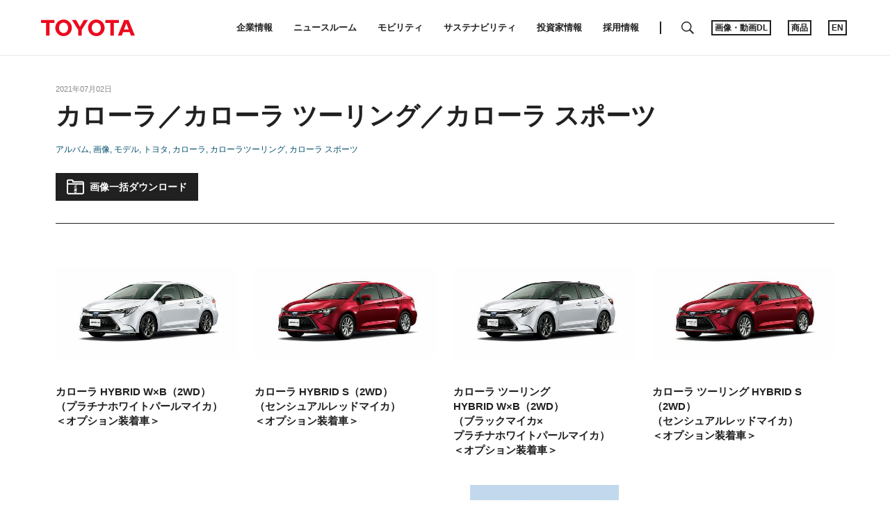

--- FILE ---
content_type: text/html;charset=UTF-8
request_url: https://global.toyota/jp/album/images/35550585/
body_size: 3695
content:
<!DOCTYPE html>
<html lang="ja" dir="ltr">
<head>
	<meta charset="UTF-8" />
	<meta http-equiv="X-UA-Compatible" content="IE=edge">
	<meta name="keywords" content="Toyota,カローラ,カローラ ツーリング,カローラ スポーツ,一部改良,プラスサポート機能,エモーショナルレッドⅢ" />
	<meta name="description" content="TOYOTAは、カローラ、カローラ ツーリング、カローラ スポーツを一部改良し、7月2日に発売しました。" />
	<meta name="copyright" content="(C) TOYOTA MOTOR CORPORATION. All Rights Reserved." />
	<meta name="robots" content="index, follow" />
	<meta name="author" content="TOYOTA MOTOR CORPORATION." />
	<meta name="format-detection" content="telephone=no" />
	<meta name="viewport" content="width=device-width, initial-scale=1, minimum-scale=1, maximum-scale=2, shrink-to-fit=no" />
	<meta name="cms-page-type" content="toyota" />

<meta property="og:title" content="カローラ／カローラ ツーリング／カローラ スポーツ | トヨタ自動車株式会社 公式企業サイト">
<meta property="og:type" content="article">
<meta property="og:image" content="https://global.toyota/pages/news/images/2021/07/02/1330/20210702_01_album_images.gif">

<meta property="og:url" content="https://global.toyota/jp/album/images/35550585/">

<meta property="og:site_name" content="トヨタ自動車株式会社 公式企業サイト">

<meta property="og:description" content="TOYOTAは、カローラ、カローラ ツーリング、カローラ スポーツを一部改良し、7月2日に発売しました。">

<meta property="og:locale" content="ja_JP">
	<meta property="fb:app_id" content="">
	<meta property="sitename" content="トヨタ自動車株式会社 公式企業サイト">
<title>カローラ／カローラ ツーリング／カローラ スポーツ | トヨタ自動車株式会社 公式企業サイト</title>
	<link rel="canonical" href="https://global.toyota/jp/album/images/35550585/" />
	<link rel="shortcut icon" href="/favicon.ico" />
	<link rel="apple-touch-icon-precomposed" href="/apple-touch-icon-precomposed.png">
	<script type="text/javascript" src="https://global.toyota/static/f5f9c4dc34d0a0c97e31d064b0b0dcfdbb5061178a9631"  ></script><script type="text/javascript">
	<!--
		(function(r2data) {
			dmp_r2_tags = r2data.tagList;
			dmp_r2_contentsid = r2data.contentsId;
		})({"contentsId":35550585,"tagList":["Toyota"]});
	//-->
	</script>
	<script type="text/javascript" src="/pages/_system/js/lib/jquery-3.3.1.min.js"></script>

	<link rel="stylesheet" href="/pages/_system/css/slick.css">
	<script type="text/javascript" src="/pages/_system/js/lib/slick.min.js"></script>
	<script type="text/javascript" src="/include/js/tgn_webbeacon.js?v=2026011707"></script>

	<script type="application/json" id="download-data">
		{"pdf":{"type":"2","title":"カローラ、カローラ ツーリング、カローラ スポーツを一部\u003cspan class\u003d\"disp_ib\"\u003e改良\u003c/span\u003e","imagePath":"/pages/contents/image/img_pdf.svg","fieldId":"35599773","itemId":"35599774","fileSize":"248.7KB","fileName":"20210702_01_jp.pdf"},"zip":{"type":"3","title":"カローラ、カローラ ツーリング、カローラ スポーツを一部\u003cspan class\u003d\"disp_ib\"\u003e改良\u003c/span\u003e","imagePath":"/pages/contents/image/img_zip.svg","fieldId":"35599775","itemId":"35599776","fileSize":"9MB","fileName":"20210702_01.zip"},"list":[{"itemId":"35599832","title":"カローラ \u003cspan class\u003d\"disp_ib\"\u003eHYBRID W×B（2WD）\u003c/span\u003e\u003cspan class\u003d\"disp_ib\"\u003e（プラチナホワイトパールマイカ）\u003c/span\u003e\u003cspan class\u003d\"disp_ib\"\u003e＜オプション装着車＞\u003c/span\u003e","type":"0","alt":"カローラ HYBRID W×B（2WD）（プラチナホワイトパールマイカ）＜オプション装着車＞","imagePath":"/pages/news/images/2021/07/02/1330/20210702_01_01_s.jpg","small":{"fileSize":"226.4KB","fileName":"20210702_01_01_s.jpg","height":"960px","width":"1,920px","fieldId":"35599830","showWH":true},"large":{"fileSize":"664.5KB","fileName":"20210702_01_01.jpg","height":"1,100px","width":"2,200px","fieldId":"35599831","showWH":true},"hasMeasureMov":false},{"itemId":"35599837","title":"カローラ \u003cspan class\u003d\"disp_ib\"\u003eHYBRID S\u003c/span\u003e\u003cspan class\u003d\"disp_ib\"\u003e（2WD）\u003c/span\u003e\u003cspan class\u003d\"disp_ib\"\u003e（センシュアルレッドマイカ）\u003c/span\u003e\u003cspan class\u003d\"disp_ib\"\u003e＜オプション装着車＞\u003c/span\u003e","type":"0","alt":"カローラ HYBRID S（2WD）（センシュアルレッドマイカ）＜オプション装着車＞","imagePath":"/pages/news/images/2021/07/02/1330/20210702_01_02_s.jpg","small":{"fileSize":"266.7KB","fileName":"20210702_01_02_s.jpg","height":"960px","width":"1,920px","fieldId":"35599835","showWH":true},"large":{"fileSize":"769.9KB","fileName":"20210702_01_02.jpg","height":"1,100px","width":"2,200px","fieldId":"35599836","showWH":true},"hasMeasureMov":false},{"itemId":"35599842","title":"カローラ ツーリング \u003cspan class\u003d\"disp_ib\"\u003eHYBRID W×B（2WD）\u003c/span\u003e\u003cspan class\u003d\"disp_ib\"\u003e（ブラックマイカ×\u003c/span\u003e\u003cspan class\u003d\"disp_ib\"\u003eプラチナホワイトパールマイカ）\u003c/span\u003e\u003cspan class\u003d\"disp_ib\"\u003e＜オプション装着車＞\u003c/span\u003e","type":"0","alt":"カローラ ツーリング HYBRID W×B（2WD）（ブラックマイカ×プラチナホワイトパールマイカ）＜オプション装着車＞","imagePath":"/pages/news/images/2021/07/02/1330/20210702_01_03_s.jpg","small":{"fileSize":"230.2KB","fileName":"20210702_01_03_s.jpg","height":"960px","width":"1,920px","fieldId":"35599840","showWH":true},"large":{"fileSize":"681.1KB","fileName":"20210702_01_03.jpg","height":"1,100px","width":"2,200px","fieldId":"35599841","showWH":true},"hasMeasureMov":false},{"itemId":"35599847","title":"カローラ ツーリング \u003cspan class\u003d\"disp_ib\"\u003eHYBRID S\u003c/span\u003e\u003cspan class\u003d\"disp_ib\"\u003e（2WD）\u003c/span\u003e\u003cspan class\u003d\"disp_ib\"\u003e（センシュアルレッドマイカ）\u003c/span\u003e\u003cspan class\u003d\"disp_ib\"\u003e＜オプション装着車＞\u003c/span\u003e","type":"0","alt":"カローラ ツーリング HYBRID S（2WD）（センシュアルレッドマイカ）＜オプション装着車＞","imagePath":"/pages/news/images/2021/07/02/1330/20210702_01_04_s.jpg","small":{"fileSize":"272KB","fileName":"20210702_01_04_s.jpg","height":"960px","width":"1,920px","fieldId":"35599845","showWH":true},"large":{"fileSize":"837KB","fileName":"20210702_01_04.jpg","height":"1,100px","width":"2,200px","fieldId":"35599846","showWH":true},"hasMeasureMov":false},{"itemId":"35599852","title":"カローラ スポーツ \u003cspan class\u003d\"disp_ib\"\u003eHYBRID G“Z”\u003c/span\u003e\u003cspan class\u003d\"disp_ib\"\u003e（エモーショナルレッドⅢ）\u003c/span\u003e\u003cspan class\u003d\"disp_ib\"\u003e＜オプション装着車＞\u003c/span\u003e","type":"0","alt":"カローラ スポーツ HYBRID G“Z”（エモーショナルレッドⅢ）＜オプション装着車＞","imagePath":"/pages/news/images/2021/07/02/1330/20210702_01_05_s.jpg","small":{"fileSize":"266.6KB","fileName":"20210702_01_05_s.jpg","height":"960px","width":"1,920px","fieldId":"35599850","showWH":true},"large":{"fileSize":"3.2MB","fileName":"20210702_01_05.jpg","height":"2,200px","width":"4,400px","fieldId":"35599851","showWH":true},"hasMeasureMov":false},{"itemId":"35599857","title":"カローラ スポーツ \u003cspan class\u003d\"disp_ib\"\u003eHYBRID G“Z”\u003c/span\u003e\u003cspan class\u003d\"disp_ib\"\u003e（アティチュードブラックマイカ×\u003c/span\u003e\u003cspan class\u003d\"disp_ib\"\u003eエモーショナルレッドⅢ）\u003c/span\u003e\u003cspan class\u003d\"disp_ib\"\u003e＜オプション装着車＞\u003c/span\u003e","type":"0","alt":"カローラ スポーツ HYBRID G“Z”（アティチュードブラックマイカ×エモーショナルレッドⅢ）＜オプション装着車＞","imagePath":"/pages/news/images/2021/07/02/1330/20210702_01_06_s.jpg","small":{"fileSize":"257.9KB","fileName":"20210702_01_06_s.jpg","height":"960px","width":"1,920px","fieldId":"35599855","showWH":true},"large":{"fileSize":"3.1MB","fileName":"20210702_01_06.jpg","height":"2,200px","width":"4,400px","fieldId":"35599856","showWH":true},"hasMeasureMov":false},{"itemId":"35599861","title":"プラスサポート用\u003cspan class\u003d\"disp_ib\"\u003eスマートキー\u003c/span\u003e","type":"0","alt":"プラスサポート用スマートキー","imagePath":"/pages/news/images/2021/07/02/1330/20210702_01_07.jpg","large":{"fileSize":"1,018.4KB","fileName":"20210702_01_07.jpg","height":"1,285px","width":"1,575px","fieldId":"35599860","showWH":true},"hasMeasureMov":false}]}</script>
	<script type="application/json" id="article-data">
		{"title":{"pageTitle":"カローラ／カローラ ツーリング／カローラ スポーツ | トヨタ自動車株式会社 公式企業サイト","title":"カローラ／カローラ ツーリング／カローラ スポーツ","subTitle":"","jointStatement":"","isTitleEnabled":true},"dateStr":"2021年07月02日","tags":["アルバム","画像","モデル","トヨタ","カローラ","カローラツーリング","カローラ スポーツ"],"isAnnouncementDateEnabled":true,"siteCatalystKey":"/35550585/35550586"}</script>
	<script type="application/json" id="sns-data">
		{"hasZip":true,"zipItemId":"35599776","hasPdf":false,"zipName":"画像一括ダウンロード","showShareIcon":true}</script>
		
	<script type="text/javascript" src="/pages/_system/js/detail.bundle.js?v=2026011707"></script>
	
	<link rel="stylesheet" href="/pages/contents/css/normalize.css">
<link rel="stylesheet" href="/pages/contents/css/common.css">
<link rel="stylesheet" href="/pages/contents/css/common_jp.css">
<link rel="stylesheet" href="/pages/contents/css/parts.css">
<link rel="stylesheet" href="/pages/contents/css/parts_jp.css">
<link rel="stylesheet" href="/pages/contents/css/style_list_jp.css">
<link rel="stylesheet" href="/pages/contents/css/header_footer.css?v=2024050113">
<link rel="stylesheet" href="/pages/contents/css/print.css">
<script type="text/javascript" src="/pages/_system/suggest/sug.js"></script>
<meta name="twitter:card" content="summary_large_image" /> <meta name="twitter:site" content="@TOYOTA_PR">
</head>
<body>
	<!-- Header -->
	<div id="header"></div>
<script type="text/javascript"><!--
	GT.navi.header.print();
//--></script>
<!-- /Header -->

	<!-- topgrid start -->
	<div id="topgrid">
	</div>
	<!-- topgrid end -->

	<!-- Main -->
	<div id="main">
		<!-- Contents -->
		<div id="contents">
			<!-- Contents-inner -->
			<div class="contents_inner">
				<!-- Contents-body -->
				<div class="contents_body">
					
					<div class="section html article_info">
	<div>
<p class="date">2021年07月02日</p>
<h1 class="title">カローラ／カローラ ツーリング／カローラ スポーツ</h1>
<div class="article_tag">
<a href="#" data-searchable-tag>アルバム</a>
<a href="#" data-searchable-tag>画像</a>
<a href="#" data-searchable-tag>モデル</a>
<a href="#" data-searchable-tag>トヨタ</a>
<a href="#" data-searchable-tag>カローラ</a>
<a href="#" data-searchable-tag>カローラツーリング</a>
<a href="#" data-searchable-tag>カローラ スポーツ</a>
</div>
		
		<div class="share ">
	<div class="dl_items">
	
<a href="#" class="download_item_zip zip_dl" data-itemId="35599776">
			<span class="dl_items_text">画像一括ダウンロード</span>
		</a>
</div>
	<!-- AddThis Button BEGIN -->
	<div class="addthis_toolbox addthis_20x20_style">
<a class="addthis_button_facebook"><img class="follow" src="/pages/contents/image/icon_fb.png"></a>
		<a class="addthis_button_twitter"><img class="follow" src="/pages/contents/image/icon_tw.png"></a>
<a class="line_button" href="#" target="_blank"><img src="/pages/contents/image/linebutton.png" alt="LINEで送る"></a>
<a class="addthis_button_compact"><img src="/pages/contents/image/icon_addthis_other.png" alt="other"></a>
</div>
	<!-- AddThis Button END -->
</div>
</div>
</div>
<div class="section image list4 caption_left" id="">
<ul class="figure_block">
	
			
	
	<li>
		<dl>

							<dt style="background-image: url('https://global.toyota/pages/news/images/2021/07/02/1330/rendition/20210702_01_01_W480_H320.jpg');">
				<a rel="35599797" href="#" class="download-item" data-itemid="35599832" target="_blank">
					<img src="https://global.toyota/pages/news/images/2021/07/02/1330/rendition/20210702_01_01_W480_H320.jpg"
						alt="カローラ HYBRID W×B（2WD）（プラチナホワイトパールマイカ）＜オプション装着車＞"
						data-pc="https://global.toyota/pages/news/images/2021/07/02/1330/rendition/20210702_01_01_W480_H320.jpg"
						data-sp="https://global.toyota/pages/news/images/2021/07/02/1330/rendition/20210702_01_01_W610_H407.jpg">
				</a>
			</dt>

				
					<dd class="figure_title">カローラ <span class="disp_ib">HYBRID W×B（2WD）</span><span class="disp_ib">（プラチナホワイトパールマイカ）</span><span class="disp_ib">＜オプション装着車＞</span></dd>
						</dl>
	</li>


		
			
	
	<li>
		<dl>

							<dt style="background-image: url('https://global.toyota/pages/news/images/2021/07/02/1330/rendition/20210702_01_02_W480_H320.jpg');">
				<a rel="35599797" href="#" class="download-item" data-itemid="35599837" target="_blank">
					<img src="https://global.toyota/pages/news/images/2021/07/02/1330/rendition/20210702_01_02_W480_H320.jpg"
						alt="カローラ HYBRID S（2WD）（センシュアルレッドマイカ）＜オプション装着車＞"
						data-pc="https://global.toyota/pages/news/images/2021/07/02/1330/rendition/20210702_01_02_W480_H320.jpg"
						data-sp="https://global.toyota/pages/news/images/2021/07/02/1330/rendition/20210702_01_02_W610_H407.jpg">
				</a>
			</dt>

				
					<dd class="figure_title">カローラ <span class="disp_ib">HYBRID S</span><span class="disp_ib">（2WD）</span><span class="disp_ib">（センシュアルレッドマイカ）</span><span class="disp_ib">＜オプション装着車＞</span></dd>
						</dl>
	</li>


		
			
	
	<li>
		<dl>

							<dt style="background-image: url('https://global.toyota/pages/news/images/2021/07/02/1330/rendition/20210702_01_03_W480_H320.jpg');">
				<a rel="35599797" href="#" class="download-item" data-itemid="35599842" target="_blank">
					<img src="https://global.toyota/pages/news/images/2021/07/02/1330/rendition/20210702_01_03_W480_H320.jpg"
						alt="カローラ ツーリング HYBRID W×B（2WD）（ブラックマイカ×プラチナホワイトパールマイカ）＜オプション装着車＞"
						data-pc="https://global.toyota/pages/news/images/2021/07/02/1330/rendition/20210702_01_03_W480_H320.jpg"
						data-sp="https://global.toyota/pages/news/images/2021/07/02/1330/rendition/20210702_01_03_W610_H407.jpg">
				</a>
			</dt>

				
					<dd class="figure_title">カローラ ツーリング <span class="disp_ib">HYBRID W×B（2WD）</span><span class="disp_ib">（ブラックマイカ×</span><span class="disp_ib">プラチナホワイトパールマイカ）</span><span class="disp_ib">＜オプション装着車＞</span></dd>
						</dl>
	</li>


		
			
	
	<li>
		<dl>

							<dt style="background-image: url('https://global.toyota/pages/news/images/2021/07/02/1330/rendition/20210702_01_04_W480_H320.jpg');">
				<a rel="35599797" href="#" class="download-item" data-itemid="35599847" target="_blank">
					<img src="https://global.toyota/pages/news/images/2021/07/02/1330/rendition/20210702_01_04_W480_H320.jpg"
						alt="カローラ ツーリング HYBRID S（2WD）（センシュアルレッドマイカ）＜オプション装着車＞"
						data-pc="https://global.toyota/pages/news/images/2021/07/02/1330/rendition/20210702_01_04_W480_H320.jpg"
						data-sp="https://global.toyota/pages/news/images/2021/07/02/1330/rendition/20210702_01_04_W610_H407.jpg">
				</a>
			</dt>

				
					<dd class="figure_title">カローラ ツーリング <span class="disp_ib">HYBRID S</span><span class="disp_ib">（2WD）</span><span class="disp_ib">（センシュアルレッドマイカ）</span><span class="disp_ib">＜オプション装着車＞</span></dd>
						</dl>
	</li>


		
			
	
	<li>
		<dl>

							<dt style="background-image: url('https://global.toyota/pages/news/images/2021/07/02/1330/rendition/20210702_01_05_W480_H320.jpg');">
				<a rel="35599797" href="#" class="download-item" data-itemid="35599852" target="_blank">
					<img src="https://global.toyota/pages/news/images/2021/07/02/1330/rendition/20210702_01_05_W480_H320.jpg"
						alt="カローラ スポーツ HYBRID G“Z”（エモーショナルレッドⅢ）＜オプション装着車＞"
						data-pc="https://global.toyota/pages/news/images/2021/07/02/1330/rendition/20210702_01_05_W480_H320.jpg"
						data-sp="https://global.toyota/pages/news/images/2021/07/02/1330/rendition/20210702_01_05_W610_H407.jpg">
				</a>
			</dt>

				
					<dd class="figure_title">カローラ スポーツ <span class="disp_ib">HYBRID G“Z”</span><span class="disp_ib">（エモーショナルレッドⅢ）</span><span class="disp_ib">＜オプション装着車＞</span></dd>
						</dl>
	</li>


		
			
	
	<li>
		<dl>

							<dt style="background-image: url('https://global.toyota/pages/news/images/2021/07/02/1330/rendition/20210702_01_06_W480_H320.jpg');">
				<a rel="35599797" href="#" class="download-item" data-itemid="35599857" target="_blank">
					<img src="https://global.toyota/pages/news/images/2021/07/02/1330/rendition/20210702_01_06_W480_H320.jpg"
						alt="カローラ スポーツ HYBRID G“Z”（アティチュードブラックマイカ×エモーショナルレッドⅢ）＜オプション装着車＞"
						data-pc="https://global.toyota/pages/news/images/2021/07/02/1330/rendition/20210702_01_06_W480_H320.jpg"
						data-sp="https://global.toyota/pages/news/images/2021/07/02/1330/rendition/20210702_01_06_W610_H407.jpg">
				</a>
			</dt>

				
					<dd class="figure_title">カローラ スポーツ <span class="disp_ib">HYBRID G“Z”</span><span class="disp_ib">（アティチュードブラックマイカ×</span><span class="disp_ib">エモーショナルレッドⅢ）</span><span class="disp_ib">＜オプション装着車＞</span></dd>
						</dl>
	</li>


		
			
	
	<li>
		<dl>

							<dt style="background-image: url('https://global.toyota/pages/news/images/2021/07/02/1330/rendition/20210702_01_07_W480_H320.jpg');">
				<a rel="35599797" href="#" class="download-item" data-itemid="35599861" target="_blank">
					<img src="https://global.toyota/pages/news/images/2021/07/02/1330/rendition/20210702_01_07_W480_H320.jpg"
						alt="プラスサポート用スマートキー"
						data-pc="https://global.toyota/pages/news/images/2021/07/02/1330/rendition/20210702_01_07_W480_H320.jpg"
						data-sp="https://global.toyota/pages/news/images/2021/07/02/1330/rendition/20210702_01_07_W610_H407.jpg">
				</a>
			</dt>

				
					<dd class="figure_title">プラスサポート用<span class="disp_ib">スマートキー</span></dd>
						</dl>
	</li>


	</ul>

</div>
<div class="section html">
						<div>
							<div class="share article_bottom">
	<div class="dl_items">
	
<a href="#" class="download_item_zip zip_dl" data-itemId="35599776">
			<span class="dl_items_text">画像一括ダウンロード</span>
		</a>
</div>
	<!-- AddThis Button BEGIN -->
	<div class="addthis_toolbox addthis_20x20_style">
<a class="addthis_button_facebook"><img class="follow" src="/pages/contents/image/icon_fb.png"></a>
		<a class="addthis_button_twitter"><img class="follow" src="/pages/contents/image/icon_tw.png"></a>
<a class="line_button" href="#" target="_blank"><img src="/pages/contents/image/linebutton.png" alt="LINEで送る"></a>
<a class="addthis_button_compact"><img src="/pages/contents/image/icon_addthis_other.png" alt="other"></a>
</div>
	<!-- AddThis Button END -->
</div>
</div>
					</div>
					
					<div class="section html">
	<h3 class="title">関連コンテンツ</h3>
	<div>
		<div class="grid_tile">
			<div class="grid_image">
				<a href="https://global.toyota/jp/newsroom/toyota/35550585.html" style="background-image: url('https://global.toyota/pages/news/images/2021/07/02/1330/20210702_01_t_w610.gif');">
					<img src="https://global.toyota/pages/news/images/2021/07/02/1330/20210702_01_t_w610.gif" alt="">
				</a>
			</div>
			<div class="grid_detail">
				<div class="datetime">2021年07月02日</div>
				<a class="grid_title" href="https://global.toyota/jp/newsroom/toyota/35550585.html">カローラ、カローラ ツーリング、カローラ スポーツを一部改良<br>-カローラとカローラ ツーリングにプラスサポート機能を設定-<span></span></a>
				<p class="grid_description">TOYOTAは、カローラ、カローラ ツーリング、カローラ スポーツを一部改良し、7月2日に発売しました。</p>
				<div class="grid_bottom">
					<span class="grid_tag">
<a href="#" data-searchable-tag>ニュースリリース</a>
<a href="#" data-searchable-tag>モデル</a>
<a href="#" data-searchable-tag>トヨタ</a>
<a href="#" data-searchable-tag>カローラ</a>
<a href="#" data-searchable-tag>カローラツーリング</a>
<a href="#" data-searchable-tag>カローラ スポーツ</a>
</span>
				</div>
			</div>
		</div>
	</div>
</div>
</div>
				<!-- /Contents-body -->

			</div>
			<!-- /Contents-inner -->
		</div>
		<!-- /Contents -->
	</div>

	<!-- /Main -->

	<!-- footer -->
	<div id="footer"></div>
<script type="text/javascript"><!--
	GT.navi.footer.print();
//--></script>
<!-- /footer -->

	<div id="smartphone"></div>
	<div id="tablet"></div>
	<script type="text/javascript">
	<!--
	
		SCoutput_bc();
	
	//-->
	</script>
	<script type="text/javascript" src="/pages/search/jp/ss_suggest_config.js"></script></body>
</html>


--- FILE ---
content_type: text/css
request_url: https://global.toyota/pages/contents/css/header_footer.css?v=2024050113
body_size: 7439
content:
@charset "utf-8";#header{--header-height:80px;position:fixed;right:0;left:0;z-index:1000;width:100%;min-width:943px;height:var(--header-height);margin:0 auto;border-bottom:1px solid #e8e8e8;background-color:#fff;color:#212121}#header:before,#header:after,#header .header_nav ul.nav_list:before,#header .header_nav ul.nav_list:after{content:" ";display:table}#header:after,#header .header_nav ul.nav_list:after{clear:both}#header #header_inner{position:relative;max-width:1920px;height:var(--header-height);margin:0 auto;padding:0 58px}#header ul{list-style:none}#header a,#header a:link,#header a:visited{color:#212121}#header a.tag:hover{color:#fff}#header #main_logo{display:inline-block;margin-top:18.5px}#header #main_logo img{width:158px;height:43px}@media screen and (max-width:1023px),print{#header #header_inner{padding:0 48px}}@media screen and (max-width:959px),print{html.header_nav_open{overflow-y:hidden}#header,#header #header_inner{min-width:0}#header{--header-height:56px}#header #header_inner{text-align:center}#header #main_logo{margin-top:13px}#header #main_logo img{width:106px;height:29px}}@media screen and (max-width:767px){#header #header_inner{padding:0 32px}}@media screen and (max-width:599px){#header #header_inner{padding:0 16px}}#header .header_overlay{opacity:0;visibility:hidden;position:fixed;left:0;z-index:0;width:100%;height:100%;background-color:#000;-webkit-transition:opacity .6s 0s,visibility 0s .6s;transition:opacity .6s 0s,visibility 0s .6s}.header_mega_open #header .header_overlay,.header_search_open #header .header_overlay{opacity:.8;visibility:visible;z-index:1;-webkit-transition:opacity .6s 0s,visibility 0s 0s;transition:opacity .6s 0s,visibility 0s 0s}@media screen and (max-width:959px),print{.header_nav_open #header .header_overlay{opacity:.8;visibility:visible;z-index:1;-webkit-transition:opacity .6s 0s,visibility 0s 0s;transition:opacity .6s 0s,visibility 0s 0s}}#header #main_logo{display:inline-block;overflow:hidden;width:136px;height:24px;margin-top:28px;background-image:url("/pages/contents/image/globaltoyota_logo.svg");background-position:center center;background-repeat:no-repeat;background-size:136px 24px;text-indent:100%;vertical-align:top;font-size:0;white-space:nowrap}@media screen and (max-width:959px),print{#header #main_logo{width:106px;height:19px;margin-top:19px;background-size:106px 19px}}#header #main_logo.corp{width:263px;height:29px;margin-top:25px;background-size:263px 29px}#header #main_logo.toyota{width:310px;height:29px;margin-top:25px;background-size:310px 29px}#header #main_logo.lexus{width:158px;height:29px;margin-top:25px;background-size:158px 29px}#header #main_logo.corp{background-image:url("/pages/contents/image/corp_logo.svg")}#header #main_logo.toyota{background-image:url("/pages/contents/image/toyota_logo.svg")}#header #main_logo.lexus{background-image:url("/pages/contents/image/lexus_logo.svg")}@media screen and (max-width:1279px) and (min-width:960px){#header #main_logo{width:90px;height:16px;margin-top:16px;background-size:90px 16px}#header #main_logo.corp{width:189px;background-size:189px 21px}#header #main_logo.toyota{width:225px;background-size:225px 21px}#header #main_logo.lexus{width:114px;margin-top:10px;background-size:114px 21px}}@media screen and (max-width:959px),print{#header #main_logo.corp{width:173px;height:40px;margin-top:8px;background-size:173px 19px}#header #main_logo.toyota{width:204px;height:40px;margin-top:8px;background-size:204px 19px}#header #main_logo.lexus{width:104px;height:40px;margin-top:8px;background-size:104px 19px}}#header .header_nav{position:absolute;top:0;right:50px}#header .header_nav h2,#header .header_nav .search_icon_sp{display:none}#header .header_nav .nav_list_area{padding:0;background-color:transparent;-webkit-overflow-scrolling:touch}#header .header_nav ul.nav_list{margin:0;padding-left:0;font-weight:bold;font-size:14px}#header .header_nav ul.nav_list>li{float:left;padding:25px 15px}#header .header_nav ul.nav_list>li>a{cursor:pointer}#header .header_nav ul.nav_list>li>a img{vertical-align:bottom}#header .header_nav ul.nav_list>li.nav_text>a>span{display:inline-block;position:relative;text-align:center;line-height:30px}#header .header_nav ul.nav_list>li.nav_text a:hover{text-decoration:none}#header .header_nav ul.nav_list>li.nav_text>a>span:after,#header .header_nav.subnav .nav_list_mega ul.nav_list>li.nav_text>a>span:after,#header .header_nav.subnav .nav_list_small ul.nav_list>li.nav_text>a>span:after{content:"";display:block;position:absolute;right:50%;bottom:0;left:50%;height:1px;background-color:transparent;-webkit-transition:left .2s ease-in-out,right .2s ease-in-out,background-color .2s ease-in-out .2s;transition:left .2s ease-in-out,right .2s ease-in-out,background-color .2s ease-in-out .2s}#header .header_nav .nav_list_mega ul.nav_list>li.nav_text a:hover>span:after,#header .header_nav .nav_list_mega ul.nav_list>li.nav_text a.current>span:after,#header .header_nav .nav_list_mega ul.nav_list>li.nav_text.open a>span:after,#header .header_nav .nav_list_small ul.nav_list>li.nav_text a:hover>span:after,#header .header_nav .nav_list_small ul.nav_list>li.nav_text a.current>span:after,#header .header_nav .nav_list_small ul.nav_list>li.nav_text.open a>span:after{right:0;left:0;background-color:#eb0a1e;-webkit-transition:left .2s ease-in-out,right .2s ease-in-out;transition:left .2s ease-in-out,right .2s ease-in-out}#header .header_nav.global_nav ul.nav_list>li.search_icon,#header .header_nav.global_nav ul.nav_list>li.cart_icon,#header .header_nav.global_nav ul.nav_list>li.more_icon{padding:29px 12px}#header .header_nav.global_nav ul.nav_list>li.search_icon,#header .header_nav.global_nav ul.nav_list>li.cart_icon,#header .header_nav.global_nav ul.nav_list>li.more_icon,#header .header_nav.global_nav ul.nav_list>li.link_icon{line-height:initial}#header .header_nav.global_nav ul.nav_list>li.more_icon{padding-right:0}#header .header_nav.global_nav ul.nav_list>li.link_icon,#header .header_nav.global_nav ul.nav_list>li.mail,#header .header_nav.global_nav ul.nav_list>li.v_assets{display:none}#header .header_nav ul.nav_list>li.nav_text.mail a>span:after,#header .header_nav ul.nav_list>li.nav_text.v_assets a>span:after{content:none}#header .header_nav ul.nav_list>li.nav_text.mail a:hover,#header .header_nav ul.nav_list>li.nav_text.v_assets a:hover{color:#eb0a1e}#header .header_nav.global_nav ul.nav_list>li.product_site,#header .header_nav.global_nav ul.nav_list>li.lang,#header .header_nav.global_nav ul.nav_list>li.downloadlink{padding:29px 15px}#header .header_nav.global_nav ul.nav_list>li.lang{padding-right:0}#header .header_nav.global_nav ul.nav_list>li.search_icon a,#header .header_nav.global_nav ul.nav_list>li.product_site a,#header .header_nav.global_nav ul.nav_list>li.cart_icon a,#header .header_nav.global_nav ul.nav_list>li.more_icon a{display:block;height:22px}#header .header_nav.global_nav ul.nav_list>li.search_icon a span,#header .header_nav.global_nav ul.nav_list>li.cart_icon a span,#header .header_nav.global_nav ul.nav_list>li.more_icon a span{display:inline-block;overflow:hidden;width:20px;height:18px;background-position:0 0;background-repeat:no-repeat;background-size:20px 36px;text-indent:100%;text-decoration:none;white-space:nowrap}#header .header_nav.global_nav ul.nav_list>li.product_site a:hover,#header .header_nav.global_nav ul.nav_list>li.lang a:hover,#header .header_nav.global_nav ul.nav_list>li.downloadlink a:hover{text-decoration:none}#header .header_nav.global_nav ul.nav_list>li.search_icon a span{position:relative;background-image:url("/pages/contents/image/icon_search.svg")}#header .header_nav.global_nav ul.nav_list>li.cart_icon a span{background-image:url("/pages/contents/image/icon_cart.svg");vertical-align:middle}#header .header_nav.global_nav ul.nav_list>li.more_icon a span{background-image:url("/pages/contents/image/icon_more.svg")}#header .header_nav.global_nav ul.nav_list>li.cart_icon.open a span,#header .header_nav.global_nav ul.nav_list>li.more_icon.open a span,#header .header_nav.global_nav ul.nav_list>li.search_icon a:hover span,#header .header_nav.global_nav ul.nav_list>li.cart_icon a:hover span,#header .header_nav.global_nav ul.nav_list>li.more_icon a:hover span{background-position:0 -18px;-webkit-animation:fade .3s;animation:fade .3s}@-webkit-keyframes fade{0%{opacity:.8}50%{opacity:.7}100%{opacity:1}}@keyframes fade{0%{opacity:.8}50%{opacity:.7}100%{opacity:1}}.header_search_open #header .header_nav.global_nav ul.nav_list>li.search_icon a:hover span{-webkit-animation:none;animation:none}.header_search_open #header .header_nav.global_nav ul.nav_list>li.search_icon a span{background-image:none}.header_search_open #header .header_nav.global_nav ul.nav_list>li.search_icon a span:before,.header_search_open #header .header_nav.global_nav ul.nav_list>li.search_icon a span:after{content:"";display:block;position:absolute;width:22px;height:2px;background-color:#000}.header_search_open #header .header_nav.global_nav ul.nav_list>li.search_icon a span:before{top:8px;-webkit-transform:rotate(45deg);transform:rotate(45deg)}.header_search_open #header .header_nav.global_nav ul.nav_list>li.search_icon a span:after{top:8px;-webkit-transform:rotate(-45deg);transform:rotate(-45deg)}#header .header_nav.global_nav ul.nav_list>li.product_site a,#header .header_nav.global_nav ul.nav_list>li.lang a,#header .header_nav.global_nav ul.nav_list>li.downloadlink a,#header .header_nav.global_nav ul.nav_list>li.product_site a span,#header .header_nav.global_nav ul.nav_list>li.lang a span,#header .header_nav.global_nav ul.nav_list>li.downloadlink a span{line-height:17px}#header .header_nav.global_nav ul.nav_list>li.product_site a span,#header .header_nav.global_nav ul.nav_list>li.lang a span,#header .header_nav.global_nav ul.nav_list>li.downloadlink a span{display:block;height:22px;padding:0 3px;border:2px solid #212121;font-size:12px;line-height:18px;-webkit-transition:border-color .3s,color .3s;transition:border-color .3s,color .3s}#header .header_nav.global_nav ul.nav_list>li.product_site.open a span,#header .header_nav.global_nav ul.nav_list>li.product_site a:hover span,#header .header_nav.global_nav ul.nav_list>li.lang a:hover span,#header .header_nav.global_nav ul.nav_list>li.downloadlink a:hover span{border-color:#eb0a1e;color:#eb0a1e}#header .header_nav.global_nav ul.nav_list>li.search_icon{line-height:1}@media screen and (min-width:1280px){#header .header_nav.global_nav ul.nav_list>li.nav_text_last{padding-right:30px}#header .header_nav.global_nav ul.nav_list>li.search_icon{position:relative;padding-left:30px}#header .header_nav.global_nav ul.nav_list>li.search_icon a span,#header .header_nav.global_nav ul.nav_list>li.more_icon a span,#header .header_nav ul.nav_list>li.search_icon:before{margin-top:2px}}@media screen and (max-width:1365px) and (min-width:1280px){#header .header_nav.global_nav ul.nav_list>li.product_site,#header .header_nav.global_nav ul.nav_list>li.lang,#header .header_nav.global_nav ul.nav_list>li.downloadlink{padding:29px 12px}html:lang(ja) #header .header_nav ul.nav_list>li{font-size:13px}}@media screen and (max-width:1279px) and (min-width:960px){#header .header_nav .nav_list_small ul.nav_list>li{padding:25px 12px}#header .header_nav.global_nav ul.nav_list>li{padding:4px 15px 6px;font-size:15px}#header .header_nav.global_nav ul.nav_list>li.search_icon,#header .header_nav.global_nav ul.nav_list>li.cart_icon,#header .header_nav.global_nav ul.nav_list>li.product_site,#header .header_nav.global_nav ul.nav_list>li.lang,#header .header_nav.global_nav ul.nav_list>li.downloadlink,#header .header_nav.global_nav ul.nav_list>li.more_icon{position:absolute}#header .header_nav.global_nav ul.nav_list>li.search_icon,#header .header_nav.global_nav ul.nav_list>li.cart_icon,#header .header_nav.global_nav ul.nav_list>li.product_site,#header .header_nav.global_nav ul.nav_list>li.lang,#header .header_nav.global_nav ul.nav_list>li.downloadlink,#header .header_nav.global_nav ul.nav_list>li.more_icon{top:-40px}html:lang(ja) #header .header_nav.global_nav ul.nav_list>li.search_icon{right:198px}html:lang(en) #header .header_nav.global_nav ul.nav_list>li.search_icon{right:190px}#header:lang(ja) .header_nav.global_nav ul.nav_list>li.downloadlink{right:91px}#header:lang(en) .header_nav.global_nav ul.nav_list>li.downloadlink{right:42px}html:lang(ja) #header .header_nav.global_nav ul.nav_list>li.product_site{right:37px}#header .header_nav.global_nav ul.nav_list>li.lang{right:0}#header .header_nav.global_nav ul.nav_list>li.more_icon{right:0}}@media screen and (max-width:1279px){#header .header_nav.global_nav ul.nav_list>li.cart_icon,#header .header_nav.global_nav ul.nav_list>li.product_site,#header .header_nav.global_nav ul.nav_list>li.lang,#header .header_nav.global_nav ul.nav_list>li.downloadlink{padding:14px 10px 12px}#header .header_nav.global_nav ul.nav_list>li.lang{padding-right:0}#header .header_nav.global_nav ul.nav_list>li.search_icon{padding:16px 10px 12px;padding-left:30px}#header .header_nav.global_nav ul.nav_list>li.more_icon{padding:16px 10px 12px;padding-right:0}}@media screen and (max-width:1023px){#header .header_nav{right:48px}}@media screen and (max-width:959px),print{#header .header_nav{position:static;top:auto;right:auto}#header .header_nav .nav_list_area{opacity:0;visibility:hidden;z-index:-1}#header .header_nav.global_nav .nav_list_area.subnav_open{left:-100%}#header .header_nav h2,#header .header_nav .search_icon_sp{display:block;overflow:hidden;position:absolute;margin:0;cursor:pointer}#header .header_nav h2{top:18px;left:48px;width:25px;height:20px;text-indent:100%;white-space:nowrap}#header .header_nav .search_icon_sp{overflow:hidden;top:17px;right:48px;width:24px;height:22px;background-image:url("/pages/contents/image/icon_search.svg");background-position:0 0;background-repeat:no-repeat;background-size:24px 44px;text-indent:100%;text-decoration:none;white-space:nowrap}#header .header_nav .search_icon_sp:hover{background-position:0 -22px}.header_search_open #header .header_nav .search_icon_sp{background-image:none}.header_search_open #header .header_nav .search_icon_sp:before,.header_search_open #header .header_nav .search_icon_sp:after{content:"";display:block;position:absolute;width:24px;height:2px;background-color:#000}.header_search_open #header .header_nav .search_icon_sp:before{top:11px;-webkit-transform:rotate(45deg);transform:rotate(45deg)}.header_search_open #header .header_nav .search_icon_sp:after{top:11px;-webkit-transform:rotate(-45deg);transform:rotate(-45deg)}#header .header_nav h2 span.nav_btn{display:block}#header .header_nav h2 span.nav_btn,#header .header_nav h2 span.nav_btn:before,#header .header_nav h2 span.nav_btn:after{content:"";display:block;position:absolute;width:25px;height:2px;background-color:#000}#header .header_nav h2 span.nav_btn{top:9px}#header .header_nav h2 span.nav_btn:before{top:-9px}#header .header_nav h2 span.nav_btn:after{top:9px}#header .header_nav h2 span.nav_btn{-webkit-transition:background-color .3s linear;transition:background-color .3s linear}#header .header_nav h2 span.nav_btn:before,#header .header_nav h2 span.nav_btn:after{-webkit-transition:all .3s;transition:all .3s;-webkit-transform:rotate(0);transform:rotate(0)}.header_nav_open #header .header_nav h2 span.nav_btn{background-color:transparent}.header_nav_open #header .header_nav h2 span.nav_btn:before{top:0;-webkit-transform:rotate(45deg);transform:rotate(45deg)}.header_nav_open #header .header_nav h2 span.nav_btn:after{top:0;-webkit-transform:rotate(-45deg);transform:rotate(-45deg)}#header .header_nav .nav_list_area{-ms-scroll-chaining:none;overscroll-behavior:contain;overflow-y:auto;position:absolute;top:56px;left:0;width:100%;-webkit-transition:visibility .3s,opacity .3s,left .3s;transition:visibility .3s,opacity .3s,left .3s}.header_nav_open #header .header_nav .nav_list_area{opacity:1;visibility:visible;position:fixed;left:0;z-index:2;height:calc(100% - 56px)}#header .header_nav ul.nav_list{visibility:hidden;min-width:0;min-height:100%;background-color:#fff;font-size:16px}#header .header_nav .nav_list_area ul.nav_list{padding:16px 32px}#header .header_nav.global_nav ul.nav_list{letter-spacing:-0.4em}.header_nav_open #header .header_nav ul.nav_list{visibility:visible}#header .header_nav.global_nav .nav_list_area ul.nav_list{padding-bottom:96px;letter-spacing:-0.4em}#header .header_nav.global_nav .nav_list_area ul.nav_list>li{letter-spacing:normal}#header .header_nav ul.nav_list>li,html:lang(ja) #header .header_nav.global_nav ul.nav_list>li{float:none;margin-bottom:0;padding:0;font-size:16px}#header .header_nav ul.nav_list>li:first-child,html:lang(ja) #header .header_nav ul.nav_list>li:first-child{padding-top:0}#header .header_nav.global_nav ul.nav_list>li{letter-spacing:normal}#header .header_nav ul.nav_list>li>a{outline:0}#header .header_nav ul.nav_list>li.nav_text_last::after,html:lang(ja) #header .header_nav ul.nav_list>li.nav_text_last::after{content:"";display:block;position:absolute;right:var(--header_gutter);bottom:0;left:var(--header_gutter);border-top:1px solid #333}#header .header_nav.global_nav ul.nav_list>li.search_icon{display:none}#header .header_nav.global_nav ul.nav_list>li.cart_icon,#header .header_nav.global_nav ul.nav_list>li.product_site,#header .header_nav.global_nav ul.nav_list>li.lang,#header .header_nav.global_nav ul.nav_list>li.downloadlink,#header .header_nav.global_nav ul.nav_list>li.link_icon{width:33.333333%}#header .header_nav.global_nav ul.nav_list>li.cart_icon,#header .header_nav.global_nav ul.nav_list>li.product_site,#header .header_nav.global_nav ul.nav_list>li.lang,#header .header_nav.global_nav ul.nav_list>li.downloadlink{vertical-align:top}#header .header_nav.global_nav ul.nav_list>li.cart_icon,#header .header_nav.global_nav ul.nav_list>li.product_site,#header .header_nav.global_nav ul.nav_list>li.lang,#header .header_nav.global_nav ul.nav_list>li.downloadlink,#header .header_nav.global_nav ul.nav_list>li.link_icon,html:lang(ja) #header .header_nav.global_nav ul.nav_list>li.cart_icon,html:lang(ja) #header .header_nav.global_nav ul.nav_list>li.product_site,html:lang(ja) #header .header_nav.global_nav ul.nav_list>li.lang,html:lang(ja) #header .header_nav.global_nav ul.nav_list>li.downloadlink,html:lang(ja) #header .header_nav.global_nav ul.nav_list>li.link_icon{display:inline-block;min-width:20%;padding:0;text-align:center}#header .header_nav.global_nav ul.nav_list>li.search_icon a,#header .header_nav.global_nav ul.nav_list>li.product_site a,#header .header_nav.global_nav ul.nav_list>li.cart_icon a,#header .header_nav.global_nav ul.nav_list>li.lang a,#header .header_nav.global_nav ul.nav_list>li.downloadlink a,#header .header_nav.global_nav ul.nav_list>li.link_icon a{padding:29px 0}#header .header_nav.global_nav ul.nav_list>li.downloadlink,html:lang(ja) #header .header_nav.global_nav ul.nav_list>li.downloadlink{display:none}#header .header_nav.global_nav ul.nav_list>li.cart_icon a{line-height:22px}#header .header_nav.global_nav ul.nav_list>li.link_icon a{line-height:21px}#header .header_nav.global_nav ul.nav_list>li.link_icon a span{display:inline-block;overflow:hidden;width:25px;height:21px;background-image:url("/pages/contents/image/icon_links.svg");background-position:0 0;background-repeat:no-repeat;background-size:25px 42px;text-indent:100%;vertical-align:middle;white-space:nowrap}#header .header_nav.global_nav ul.nav_list>li.link_icon a:hover span{background-position:0 -21px}#header .header_nav.global_nav ul.nav_list>li.more_icon{display:none}#header .header_nav.global_nav ul.nav_list>li.mail,html:lang(ja) #header .header_nav.global_nav ul.nav_list>li.mail,#header .header_nav.global_nav ul.nav_list>li.v_assets,html:lang(ja) #header .header_nav.global_nav ul.nav_list>li.v_assets{display:list-item}#header .header_nav.global_nav ul.nav_list>li.mail,html:lang(ja) #header .header_nav.global_nav ul.nav_list>li.mail{padding-top:16px;border-top:1px solid #000}#header .header_nav.global_nav ul.nav_list>li.mail a span:before{content:"";display:inline-block;width:25px;height:21px;margin-right:11px;margin-bottom:2px;background-image:url("/pages/contents/image/icon_mail.svg");background-position:0 0;background-repeat:no-repeat;background-size:25px 42px;vertical-align:middle}#header .header_nav.global_nav ul.nav_list>li.mail a:hover span:before{background-position:0 -21px}#header .header_nav ul.nav_list>li.nav_text a{position:relative}#header .header_nav.global_nav ul.nav_list>li.product_site a{height:auto}#header .header_nav.global_nav ul.nav_list>li.product_site a,#header .header_nav.global_nav ul.nav_list>li.lang a,#header .header_nav.global_nav ul.nav_list>li.downloadlink a{vertical-align:top}#header .header_nav.global_nav ul.nav_list>li.product_site a span,#header .header_nav.global_nav ul.nav_list>li.lang a span,#header .header_nav.global_nav ul.nav_list>li.downloadlink a span{display:inline-block;margin-top:1px}}@media screen and (max-width:767px){#header .header_nav h2{left:32px}#header .header_nav .search_icon_sp{right:32px}}@media screen and (max-width:599px){#header .header_nav h2{left:16px}#header .header_nav .search_icon_sp{right:16px}#header .header_nav .nav_list_area ul.nav_list{padding:16px}}@media screen and (max-width:1279px) and (min-width:960px){#header .header_nav.global_nav{-webkit-box-pack:center;-ms-flex-pack:center;justify-content:center;top:40px;height:40px}}@media screen and (max-width:1279px) and (min-width:1024px){#header .header_nav.global_nav{width:calc(100% - 160px)}}@media screen and (max-width:1023px) and (min-width:960px){#header .header_nav.global_nav{width:calc(100% - 96px)}}@media screen and (min-width:960px){#header .header_nav.global_nav{display:-webkit-box;display:-ms-flexbox;display:flex}#header .header_nav.subnav .nav_list_area ul.nav_list.nav_list_sp{display:none}#header .header_nav.global_nav ul.nav_list>li.nav_text>a>span:after{content:none}#header .header_nav.global_nav ul.nav_list>li.nav_text>a>span:before{content:"";opacity:0;display:block;position:absolute;right:0;bottom:-6px;left:0;width:0;height:0;margin:auto;border-width:0 6px 12px 6px;border-style:solid;border-color:transparent transparent #eee transparent;color:#eee;-webkit-transition:opacity .5s ease;transition:opacity .5s ease}#header .header_nav.global_nav ul.nav_list>li.nav_text a:hover>span:before,#header .header_nav.global_nav ul.nav_list>li.nav_text a.current>span:before,#header .header_nav.global_nav ul.nav_list>li.nav_text.open a>span:before{opacity:1}#header .header_nav ul.nav_list>li.search_icon:before{content:"";display:block;position:absolute;left:0;width:2px;height:18px;background-color:#212121}}@media screen and (min-width:1280px){#header .header_nav.global_nav ul.nav_list>li.nav_text>a>span:before{bottom:-25px;border-width:0 8px 16px 8px}}#header .header_nav.subnav{opacity:0;visibility:hidden;position:fixed;top:80px;right:0;z-index:2;width:100%;padding:0;-webkit-transition:opacity .6s 0s,visibility 0s .6s,background-color 0s 0s;transition:opacity .6s 0s,visibility 0s .6s,background-color 0s 0s}.header_nav_open #header .header_nav.subnav{opacity:1;visibility:visible;-webkit-transition:opacity .6s 0s,visibility 0s 0s,background-color .6s 0s;transition:opacity .6s 0s,visibility 0s 0s,background-color .6s 0s}#header .header_nav.subnav .nav_list_area{margin-left:-40px}#header .header_nav.subnav ul.nav_list{float:left;width:33.3%;min-width:0}#header .header_nav.subnav ul.nav_list>li{float:none;margin-bottom:8px;padding:0;font-weight:normal;font-size:14px}#header .header_nav.subnav ul.nav_list>li h3,#header .header_nav.subnav .nav_img_area h3{margin-bottom:24px;font-size:24px;line-height:1.3;white-space:nowrap}#header .header_nav.subnav ul.nav_list>li.nav_text>a>span{line-height:inherit}#header .header_nav.subnav ul.nav_list>li.nav_text.mail_alert p{margin-bottom:16px}#header .header_nav.subnav ul.nav_list>li.nav_text.mail_alert p.attention{margin-bottom:0}#header .header_nav.subnav ul.nav_list>li.nav_text.mail_alert p.attention a{color:#eb0a1e}#header .header_nav.subnav ul.nav_list>li.nav_text.mail_alert .alert_notes{margin-top:40px}#header .header_nav.subnav .nav_img_area{width:100%}#header .header_nav.subnav .nav_list+.nav_img_area{float:left;width:calc(44.4% - 80px);margin-left:80px}#header .header_nav.subnav .nav_list+.nav_img_area:only-of-type{float:left;width:calc(66.6% - 80px);margin-left:80px}#header .header_nav.subnav .nav_list+.nav_img_area+.nav_img_area{float:left;width:calc(22.2% - 60px);margin-left:60px}#header .header_nav.subnav .nav_img_area img{width:100%;vertical-align:bottom}#header .header_nav.subnav .nav_img_area ul.nav_links{display:-webkit-box;display:-ms-flexbox;display:flex;-ms-flex-wrap:wrap;flex-wrap:wrap;margin-top:-40px;margin-left:-40px;padding-left:0}#header .header_nav.subnav .nav_img_area ul.nav_links li{width:25%;max-width:377px;margin-top:40px;padding-left:40px}#header .header_nav.subnav .nav_list+.nav_img_area ul.nav_links li{width:50%}#header .header_nav.subnav .nav_list+.nav_img_area:only-of-type ul.nav_links li{width:33.3%}#header .header_nav.subnav .nav_list+.nav_img_area+.nav_img_area ul.nav_links li{width:100%}#header .header_nav.subnav .nav_list_small ul.nav_list>li>a .nav_break{display:none}#header .header_nav.subnav .nav_img_area ul.nav_links li a img{-webkit-backface-visibility:hidden;backface-visibility:hidden}#header .header_nav.subnav .nav_img_area ul.nav_links li figcaption{margin-top:8px;text-align:center;font-size:14px}#header .header_nav.subnav ul.nav_list>li.nav_text a.btn_text.btn_type_b{display:inline-block;min-width:200px;color:#fff}#header .header_nav.subnav ul.nav_list>li.nav_text a:hover{color:#eb0a1e}#header .header_nav.subnav ul.nav_list>li.nav_text>a>span:after{content:none}#header .header_nav.subnav ul.nav_list>li.nav_icon .header_nav_icon>img{display:inline-block;width:24px;height:auto}@media screen and (min-width:960px){#header .header_nav.subnav ul.nav_list>li.nav_icon .header_nav_icon>img{-webkit-transform:translate3d(0,-0.3ex,0);transform:translate3d(0,-0.3ex,0)}html:lang(en) #header .header_nav.subnav ul.nav_list>li.nav_icon .header_nav_icon>img{-webkit-transform:translate3d(0,-0.2ex,0);transform:translate3d(0,-0.2ex,0)}}@media screen and (max-width:959px),print{#header .header_nav.subnav ul.nav_list>li.nav_icon .header_nav_icon>img{width:32px;vertical-align:middle;-webkit-transform:translate3d(0,0,0);transform:translate3d(0,0,0)}}@media screen and (min-width:960px){#header .header_nav.subnav .nav_list_area{opacity:0;visibility:hidden;-webkit-transition:opacity .6s 0s,visibility 0s .6s;transition:opacity .6s 0s,visibility 0s .6s}#header .header_nav.subnav .nav_list_area.open{padding:32px 80px 40px}#header .header_nav.subnav .nav_list_area.nav_list_small{margin-left:0;padding:0}#header .header_nav.subnav .nav_list_area.nav_list_mega{width:100%;max-width:1920px;margin:auto;background-color:#fff}#header .header_nav.subnav .nav_list_area .nav_list,#header .header_nav.subnav .nav_list_area .nav_img_area{display:none}#header .header_nav.subnav .nav_list_area.open{opacity:1;visibility:visible;-webkit-transition:opacity .6s 0s,visibility 0s 0s;transition:opacity .6s 0s,visibility 0s 0s}#header .header_nav.subnav .nav_list_area.open .nav_list,#header .header_nav.subnav .nav_list_area.open .nav_img_area{display:block}#header .header_nav.subnav .nav_list_area.nav_list_small .nav_list{display:-webkit-box;display:-ms-flexbox;display:flex;-ms-flex-wrap:wrap;flex-wrap:wrap;-webkit-box-pack:center;-ms-flex-pack:center;justify-content:center;position:absolute;width:100%;margin-left:0;padding:0 20px;background-color:#eee}#header .header_nav.subnav .header_nav_third .nav_list_area.open.nav_list_small .nav_list{background-color:#ddd}#header .header_nav.subnav .nav_list_small ul.nav_list>li{margin-bottom:0;padding:0;font-size:12px}#header .header_nav.subnav .nav_list_small ul.nav_list>li>a{display:-webkit-box;display:-ms-flexbox;display:flex;-webkit-box-align:center;-ms-flex-align:center;align-items:center;-webkit-box-pack:center;-ms-flex-pack:center;justify-content:center;height:51px;padding:0 10px;font-weight:bold}html:lang(en) #header .header_nav.subnav .nav_list_area[data-navid="moreIcon"] .nav_list{width:30%}}@media screen and (min-width:1280px){#header .header_nav.subnav .nav_list_small ul.nav_list>li{padding:0}#header .header_nav.subnav .nav_list_small ul.nav_list>li>a{padding:16px 15px}}@media screen and (max-width:1279px) and (min-width:960px){#header .header_nav.subnav .nav_list_small ul.nav_list>li>a .nav_break{display:inline}#header .header_nav.subnav ul.nav_list>li h3,#header .header_nav.subnav .nav_img_area h3{font-size:20px}#header .header_nav.subnav .nav_list+.nav_img_area{width:calc(44.4% - 40px);margin-left:40px}#header .header_nav.subnav .nav_list+.nav_img_area+.nav_img_area{width:calc(22.2% - 40px);margin-left:40px}}@media screen and (max-width:1023px) and (min-width:960px),print{#header .header_nav.subnav .nav_list_area.open{padding:32px 48px 40px}#header .header_nav.subnav .nav_list_area.nav_list_small{padding:0}}@media screen and (min-width:960px),print{#header .header_nav.subnav .nav_list_area.nav_list_small .nav_label{display:none}}@media screen and (max-width:959px),print{#header .header_nav.subnav{padding:0}#header .header_nav.subnav .nav_list_area{overflow:hidden;right:-100%;left:auto;width:100%;margin-left:0;-webkit-transition:right .3s,max-height 0s linear .3s,overflow 0s linear .3s;transition:right .3s,max-height 0s linear .3s,overflow 0s linear .3s}#header .header_nav.subnav .nav_list_area.open{overflow:auto;right:0;max-height:none}#header .header_nav.subnav .lower_nav_open .nav_list_area.open{right:100%}#header .header_nav.subnav ul.nav_list{width:100%;margin-left:0;background-color:#fff}#header .header_nav.subnav ul.nav_list>li>a{display:block}#header .header_nav.subnav ul.nav_list>li,#header .header_nav.subnav ul.nav_list>li h3{margin-bottom:0;padding-top:0;font-size:16px;line-height:3}#header .header_nav.subnav ul.nav_list>li.nav_text h3{position:relative;cursor:pointer}#header .header_nav.subnav ul.nav_list>li.nav_text h3:before{content:"";display:block;position:absolute;top:50%;width:26px;height:16px;margin-top:-9px;background-image:url("/pages/contents/image/icon_back.svg");background-position:0 0;background-repeat:no-repeat;background-size:26px 32px}#header .header_nav.subnav ul.nav_list>li.nav_text h3:hover{color:#eb0a1e}#header .header_nav.subnav ul.nav_list>li.nav_text h3:hover:before{background-position:0 -16px}#header .header_nav.subnav ul.nav_list>li.nav_text.mail_alert{margin-bottom:124px}#header .header_nav.subnav ul.nav_list>li.nav_text.mail_alert p{margin-bottom:8px;text-align:left;font-size:14px;line-height:1.6}#header .header_nav.subnav ul.nav_list>li.nav_text.mail_alert p.attention a{display:inline}#header .header_nav.subnav ul.nav_list>li.nav_text a.btn_text.btn_type_b{display:block;max-width:200px;min-width:200px;margin:auto;line-height:1.6}#header .header_nav.subnav ul.nav_list>li.nav_text>a>span{line-height:30px}#header .header_nav.subnav .nav_img_area{display:none;float:none;width:100%;padding:0 32px}}@media screen and (max-width:767px){#header .header_nav.subnav .nav_img_area{padding:0 32px}}@media screen and (max-width:599px){#header .header_nav.subnav .nav_img_area{padding:0 16px}}#header .header_search_area{opacity:0;visibility:hidden;overflow-y:visible;position:absolute;top:80px;left:0;z-index:0;width:100%;max-height:calc(100vh - 80px);min-height:0;padding:40px 80px;-webkit-overflow-scrolling:touch}.header_search_open #header .header_search_area{opacity:1;visibility:visible;z-index:2;background-color:#fff;-webkit-transition:visibility 0s 0s,min-height .2s 0s,opacity .6s 0s;transition:visibility 0s 0s,min-height .2s 0s,opacity .6s 0s}#header .header_search_area h3.title{margin-bottom:16px;font-size:28px;line-height:36px}#header .header_search_area .search_keyword,#header .header_search_area .search_keyword .suggest_frame{margin-bottom:40px}#header .header_search_area .search_keyword .suggest_frame{max-height:0}#header .header_search_area .search_keyword .suggest_frame.active{max-height:none}@media screen and (max-width:1023px){#header .header_search_area{padding:40px 48px}}@media screen and (max-width:959px),print{#header .header_search_area{overflow-y:auto;top:56px;left:0;width:100%;height:calc(100vh - 56px);max-height:calc(100vh - 56px)}}@media screen and (max-width:767px){#header .header_search_area{padding:40px 32px}}@media screen and (max-width:599px){#header .header_search_area{padding:16px;padding-bottom:68px}#header .header_search_area h3.title{margin-top:12px;margin-bottom:12px;text-align:center;font-size:16px;line-height:1.5}}#header .header_sub_link_element{display:block}#header .header_list{min-width:0;margin:0;padding:0;list-style:none}#header .header_list_item{font-size:12px;line-height:1.5}#header .header_list_item:not(:first-child){margin-top:12px}#header .header_list.header_list_hyphen .header_list_item{position:relative;padding-left:1em}#header .header_list.header_list_hyphen .header_list_item::before{content:"-";display:inline-block;position:absolute;top:0;left:0;width:1em;font-size:inherit;line-height:inherit}@media screen and (max-width:959px){#header .header_list_item:not(:first-child){margin-top:0}#header .header_list.header_list_hyphen .header_list_item::before{display:-webkit-box;display:-ms-flexbox;display:flex;-webkit-box-align:center;-ms-flex-align:center;align-items:center;bottom:0;margin:auto}}#header #header_svg_sprite{display:none}#header .header_icon{display:inline-block;position:relative;vertical-align:baseline;line-height:inherit}#header .header_icon_chevron_right{width:12px;height:12px}#header .header_icon_chevron_down{width:12px;height:12px}#header .header_icon_blank{width:12px;height:12px}#header .header_icon_blank_sp{width:12px;height:12px}#header .header_icon_svg{display:inline-block;position:absolute;top:0;left:0;width:100%;height:100%;vertical-align:middle}@media screen and (max-width:959px){#header .header_mega_menu_pc{display:none}}@media screen and (min-width:960px){#header .header_mega_menu_pc{opacity:0;visibility:hidden;width:100%;-webkit-transition:opacity .6s 0s,visibility 0s .6s;transition:opacity .6s 0s,visibility 0s .6s}#header .header_mega_menu_pc.open{opacity:1;visibility:visible;-webkit-transition:opacity .6s 0s,visibility 0s 0s;transition:opacity .6s 0s,visibility 0s 0s}#header .header_mega_menu_pc_container{overflow-y:auto;z-index:-10;max-height:calc(100vh - var(--header-height));-webkit-transition:z-index 0s .6s,-webkit-transform 0s .6s;transition:z-index 0s .6s,-webkit-transform 0s .6s;transition:transform 0s .6s,z-index 0s .6s;transition:transform 0s .6s,z-index 0s .6s,-webkit-transform 0s .6s;-webkit-transform:translateY(-100%);transform:translateY(-100%);-ms-scroll-chaining:none;overscroll-behavior:contain}#header .header_mega_menu_pc.open .header_mega_menu_pc_container{z-index:1;-webkit-transition:z-index 0s 0s,-webkit-transform 0s 0s;transition:z-index 0s 0s,-webkit-transform 0s 0s;transition:transform 0s 0s,z-index 0s 0s;transition:transform 0s 0s,z-index 0s 0s,-webkit-transform 0s 0s;-webkit-transform:translateY(0);transform:translateY(0)}#header .header_mega_menu_pc_container{position:absolute;top:0;left:0;width:100%;padding:36px 50px;background-color:#eee}#header .header_mega_menu_pc_inner{position:relative;max-width:1120px;margin:auto}#header .header_mega_menu_pc_row+.header_mega_menu_pc_row{margin-top:24px}#header .header_grid_pc{display:-ms-grid;display:grid;-webkit-box-pack:center;-ms-flex-pack:center;justify-content:center;margin:0;padding:0;list-style:none;gap:24px}#header .header_grid_pc_col4{-ms-grid-columns:1fr 1fr 1fr 1fr;grid-template-columns:1fr 1fr 1fr 1fr}#header .header_grid_pc_col5{-ms-grid-columns:1fr 1fr 1fr 1fr 1fr;grid-template-columns:1fr 1fr 1fr 1fr 1fr}#header .header_grid_pc_item{display:-ms-grid;display:grid;-ms-grid-columns:auto;grid-template-columns:auto;-ms-grid-rows:auto;grid-template-rows:auto;-ms-flex-line-pack:start;align-content:start;gap:16px;min-width:0}#header .header_grid_pc_item>*:nth-child(1){-ms-grid-column:1;-ms-grid-row:1}#header .header_grid_pc_col4 .header_grid_pc_item_full{-ms-grid-column:1;-ms-grid-column-span:4;grid-column:1/5}#header .header_mega_menu_banner_area_pc{margin-top:36px;padding-top:24px;border-top:1px solid #212121}#header .header_grid_banner_wrapper_pc{margin-top:24px}#header .header_mega_menu_banner_pc{display:inline-block;border:1px solid #212121}#header .header_mega_menu_banner_pc_img{display:block;width:100%;height:auto}#header .header_mega_menu_banner_area_pc_title{font-size:16px;line-height:1.3125;font-weight:bold;margin:0;color:#212121}#header .header_link{color:#212121;text-decoration:none;letter-spacing:-0.4em}#header .header_link[href]:hover{color:#eb0a1e}#header .header_link:not([href]) .header_icon{display:none}#header .header_link_text{min-width:0;letter-spacing:normal}#header .header_link_icon{margin-left:8px;vertical-align:middle;-webkit-transform:translateY(-0.2ex);transform:translateY(-0.2ex)}#header .header_link.header_link_primary,#header .header_link.header_link_secondary,#header .header_link.header_link_weak{font-weight:bold}#header .header_link.header_link_secondary,#header .header_link.header_link_weak{font-size:12px;line-height:1.5}#header .header_link.header_link_primary{font-size:22px;line-height:1.36363636}#header .header_mega_menu_close{-webkit-appearance:none;-moz-appearance:none;appearance:none;display:block;position:absolute;top:0;right:0;width:24px;height:24px;margin:0;padding:0;border:2px solid currentColor;border-radius:0;outline:0;background:0;color:#212121;font:inherit;-webkit-transition:color .3s;transition:color .3s}#header .header_mega_menu_close:hover{color:#eb0a1e}#header .header_mega_menu_close_svg{position:absolute;top:0;right:0;bottom:0;left:0;width:14px;height:14px;margin:auto}}@media screen and (min-width:960px){#header .header_accordion_sp_list,#header .header_icon_pc_none{display:none !important}}@media screen and (max-width:959px){#header .header_accordion_sp{--header_gutter:32px;margin-right:calc(var(--header_gutter) * -1);margin-left:calc(var(--header_gutter) * -1)}#header .header_nav .nav_list_area .header_accordion_sp.nav_text_last,html:lang(ja) #header .header_nav .nav_list_area .header_accordion_sp.nav_text_last{position:relative;padding-bottom:16px}#header .header_accordion_sp.nav_text_last .open+.header_accordion_sp_contents{margin-bottom:-16px}#header .header_accordion_sp_toggle,#header .header_accordion_sp_link{display:-webkit-box;display:-ms-flexbox;display:flex;-webkit-box-align:center;-ms-flex-align:center;align-items:center;-webkit-box-pack:justify;-ms-flex-pack:justify;justify-content:space-between;width:100%;min-height:48px;border:0;outline:0;background:0;color:#212121;text-align:left;font-weight:bold;line-height:1.5;-webkit-transition:color .3s;transition:color .3s}#header .header_accordion_sp_toggle_primary:hover,#header .header_accordion_sp_toggle_secondary[href]:hover,#header .header_accordion_sp_link[href]:hover{color:#eb0a1e}#header .header_accordion_sp_toggle .header_accordion_sp_toggle_text,#header .header_accordion_sp_link .header_accordion_sp_link_text{min-width:0}#header .header_accordion_sp_toggle .header_icon,#header .header_accordion_sp_link .header_icon{-ms-flex-negative:0;flex-shrink:0;margin-left:8px}#header .header_nav .header_accordion_sp .header_accordion_sp_toggle .header_accordion_sp_toggle_text,#header .header_nav .header_accordion_sp .header_accordion_sp_link .header_accordion_sp_link_text{text-align:left;line-height:inherit}#header .header_accordion_sp_toggle.header_accordion_sp_toggle_secondary,#header .header_accordion_sp_link{padding-top:15px;padding-bottom:15px;font-size:12px}#header .header_accordion_sp_toggle.header_accordion_sp_toggle_primary,#header .header_accordion_sp_toggle.header_accordion_sp_toggle_secondary,#header .header_accordion_sp_link.header_accordion_sp_link_primary{padding-right:var(--header_gutter);padding-left:var(--header_gutter);font-weight:bold}#header .header_accordion_sp_toggle.header_accordion_sp_toggle_secondary:not([href]) .header_icon,#header .header_accordion_sp_link:not([href]) .header_icon{display:none}#header .header_accordion_sp_toggle.header_accordion_sp_toggle_primary{padding-top:12px;padding-bottom:12px;font-size:16px}#header .header_accordion_sp_link.header_accordion_sp_link_secondary{font-weight:bold}#header .header_accordion_sp_toggle .header_icon_chevron_down{-webkit-transition:-webkit-transform ease-out .2s;transition:-webkit-transform ease-out .2s;transition:transform ease-out .2s;transition:transform ease-out .2s,-webkit-transform ease-out .2s}#header .header_accordion_sp_toggle.open .header_icon_chevron_down{-webkit-transform:rotateZ(-180deg);transform:rotateZ(-180deg)}#header .header_accordion_sp_list{margin:0;padding:0;background:#eee;list-style-type:none}#header .header_accordion_sp_list_item:not(:first-child){border-top:1px solid #333}#header .header_accordion_sp_list_item:last-child{border-bottom:1px solid #333}#header .header_accordion_sp_list_sub{padding-right:var(--header_gutter);padding-left:var(--header_gutter)}}@media screen and (max-width:600px){#header .header_accordion_sp{--header_gutter:16px}}#footer{width:100%;background-color:#424242;color:#fff}#footer:after,#footer .footer_head:after,#footer .footer_bottom_inner:after{content:"";display:block;clear:both}#footer .footer_head{padding:48px 80px}#footer .footer_bottom{background-color:#212121}#footer .footer_bottom_inner{padding:26px 80px}#footer .footer_head,#footer .footer_bottom .footer_bottom_inner{width:100%;max-width:1366px;margin:0 auto}#footer .footer_head .footer_global_nav{width:100%}#footer .footer_head .footer_global_nav h2{display:none}#footer .footer_global_nav_list{margin-top:-40px;padding-left:0;list-style-type:none}#footer .footer_global_nav_list>li{float:left;margin-top:40px}#footer .footer_global_nav_list>li>a{color:#fff;text-decoration:none;font-weight:bold;font-size:15px}#footer .footer_global_nav_list>li>a:hover{color:#eb0a1e}#footer .footer_global_nav_list>li p{font-size:11px}#footer .footer_global_nav_sns_inner,#footer .footer_global_nav_mail_inner{display:-webkit-inline-box;display:-ms-inline-flexbox;display:inline-flex}#footer .footer_global_nav_sns_title{margin-right:46px;font-weight:bold;font-size:15px}#footer .footer_global_nav_sns_inner>ul{display:-webkit-box;display:-ms-flexbox;display:flex;margin-top:-8px;padding-left:0;list-style:none}#footer .footer_global_nav_sns_inner>ul>li{margin-left:16px}#footer .footer_global_nav_sns_inner>ul>li:first-child{margin-left:0}#footer .footer_global_nav_sns_inner>ul>li>a{display:block}#footer .footer_global_nav_sns_inner img{width:36px;height:36px;vertical-align:bottom}#footer .footer_global_nav_mail_inner_link{margin-top:4px;margin-right:16px}#footer .footer_head .footer_global_nav dl.category_group{width:100%;margin-top:0;margin-bottom:0}#footer .footer_head .footer_global_nav dl.category_group dt.category_head{font-weight:bold;font-size:15px}#footer .footer_head .footer_global_nav dl.category_group dd.category_body{margin-left:0;font-size:11px}#footer .footer_head .footer_global_nav dl.category_group dd.category_body ul{margin-top:0;margin-bottom:0;padding-left:0;list-style:none}#footer .footer_head .footer_global_nav dl.category_group dd.category_body ul li{margin-top:8px;padding-top:0}#footer .footer_head .footer_global_nav dl.category_group dd.category_body ul li:first-of-type{display:none}#footer .footer_head .footer_global_nav dl.category_group dd.category_body_first_on ul li:first-of-type{display:list-item}#footer .footer_head .footer_global_nav dl.category_group dt.category_head a,#footer .footer_head .footer_global_nav dl.category_group dd.category_body ul li a{text-decoration:none}#footer .footer_head .footer_global_nav dl.category_group dt.category_head a{color:#fff}#footer .footer_head .footer_global_nav dl.category_group dd.category_body ul li a{color:#e4e4e4}#footer .footer_head .footer_global_nav dl.category_group dt.category_head a:hover,#footer .footer_head .footer_global_nav dl.category_group dd.category_body ul li a:hover{color:#eb0a1e}@media screen and (max-width:599px){#footer .footer_global_nav_list>li>a{display:block}#footer .footer_head .footer_global_nav dl.category_group{position:relative}#footer .footer_head .footer_global_nav dl.category_group dd.category_body ul li a{display:block}}@media screen and (max-width:374px){#footer .footer_global_nav_sns_title{margin-right:12px}#footer .footer_global_nav_sns_inner>ul{padding-left:16px}#footer .footer_global_nav_sns_inner>ul>li{margin-left:12px}}#footer .footer_bottom{font-size:12px}#footer .footer_bottom ul{margin-top:0;margin-bottom:0;margin-left:0;padding-left:0;list-style-type:none}#footer .copyright{margin-bottom:0;color:#fff}@media screen and (min-width:600px){#footer .footer_global_nav_list>li{width:33.3%;padding-right:15px}#footer .footer_global_nav_list>.footer_global_nav_list_wide{width:66.6%}}@media screen and (min-width:960px){#footer .footer_global_nav_list>li{width:20%}#footer .footer_global_nav_list>.footer_global_nav_list_wide{width:40%}#footer .footer_global_nav_list>.footer_global_nav_list_triple_pc{width:60%}}@media screen and (max-width:619px){#footer .copy_break{display:block}}@media screen and (max-width:599px){#footer .copyright{padding:18px 0;text-align:center}#footer .copy_break{display:inline-block}}@media screen and (max-width:1023px),print{#footer .footer_head{padding:48px}#footer .footer_bottom_inner{padding:26px 48px}}@media screen and (max-width:767px){#footer .footer_head{padding:32px}#footer .footer_bottom_inner{padding:26px 32px}}@media screen and (max-width:599px){#footer .footer_head{padding:16px 16px 40px 16px}#footer .footer_global_nav_list{margin-top:-20px}#footer .footer_global_nav_list>li{width:100%;margin-top:20px}#footer .footer_head .footer_global_nav dl.category_group{overflow:hidden;border-bottom:1px solid #fff}#footer .footer_head .footer_global_nav dl.category_group dt.category_head{position:relative;z-index:2;padding:8px 0;background-color:#424242;cursor:pointer}#footer .footer_head .footer_global_nav dl.category_group dt.category_head:before{content:"";display:block;position:absolute;top:50%;right:2px;width:9px;height:9px;margin-top:-7px;background-color:#fff;-webkit-transform:rotate(45deg);transform:rotate(45deg)}#footer .footer_head .footer_global_nav dl.category_group dt.category_head:after{content:"";display:block;position:absolute;top:50%;right:2px;width:9px;height:9px;margin-top:-10px;background-color:#424242;-webkit-transform:rotate(45deg);transform:rotate(45deg)}#footer .footer_head .footer_global_nav dl.category_group dt.category_head.state_open:before{margin-top:-2px}#footer .footer_head .footer_global_nav dl.category_group dt.category_head.state_open:after{margin-top:1px}#footer .footer_head .footer_global_nav dl.category_group dt.category_head a{pointer-events:none}#footer .footer_head .footer_global_nav dl.category_group dd.category_body{font-size:14px}#footer .footer_head .footer_global_nav dl.category_group dt.category_head+dd.category_body{position:relative;z-index:1;float:left;clear:both;width:100%;margin-top:-120%;-webkit-transition:margin-top .5s cubic-bezier(0.27,0.75,0.71,0.98);transition:margin-top .5s cubic-bezier(0.27,0.75,0.71,0.98)}#footer .footer_head .footer_global_nav dl.category_group dt.category_head+dd.category_body{margin-top:-323px}#footer .footer_head .footer_global_nav dl.category_group dt.category_head.state_open+dd.category_body{margin-top:0}#footer .footer_head .footer_global_nav dl.category_group dd.category_body ul{padding:0 16px 3px 16px}#footer .footer_head .footer_global_nav dl.category_group dd.category_body ul li{margin-top:16px}#footer .footer_head .footer_global_nav dl.category_group dd.category_body ul li:first-of-type{display:list-item;margin-top:8px}#footer .footer_head .footer_global_nav dl.category_group dd.category_body ul li:last-of-type{margin-bottom:16px}#footer .footer_bottom_inner{padding:0 16px}}#footer{position:relative}#footer .footer_pagetop_wrapper{position:relative}#footer .footer_pagetop{opacity:0;display:block;overflow:hidden;position:fixed;right:16px;bottom:20px;z-index:10;width:50px;height:50px;margin:0;padding:0;border:0;border-radius:2px;background-color:#d8d8d8;text-indent:100%;text-align:left;white-space:nowrap;-webkit-transition:opacity .2s ease-out;transition:opacity .2s ease-out;pointer-events:none}#footer .footer_pagetop_inner{position:relative}#footer .footer_pagetop::after{content:"";position:absolute;top:calc(50% - 2px);right:0;left:0;width:12px;height:12px;margin-right:auto;margin-left:auto;border-top:1px solid #eb0a1e;border-left:1px solid #eb0a1e;-webkit-transform:rotate(45deg);transform:rotate(45deg)}#footer .footer_pagetop:focus{outline:0}.is_footer_pagetop_scrolled #footer .footer_pagetop{opacity:1;pointer-events:auto}.is_footer_pagetop_fixed_end #footer .footer_pagetop{position:absolute}@media screen and (min-width:600px){.is_footer_pagetop_scrolled #footer .footer_pagetop:hover{opacity:.7}}@media screen and (max-width:959px){#footer .footer_pagetop{right:15px;bottom:15px;width:41px;height:41px}#footer .footer_pagetop::after{top:calc(50% - 7.5px);right:0;left:0;width:18px;height:18px;border-width:3px;-webkit-transform:rotate(45deg) scale(0.5);transform:rotate(45deg) scale(0.5)}}#footer .footer_row{width:100%}#footer .footer_row.footer_row_bottom{background:#212121}#footer .footer_row_inner{max-width:1366px;margin:0 auto;padding:26px 80px}#footer .footer_row_inner.footer_row_inner_loose{padding-top:48px;padding-bottom:48px}@media screen and (max-width:1023px),print{#footer .footer_row_inner{padding-right:48px;padding-left:48px}}@media screen and (max-width:767px){#footer .footer_row_inner{padding:32px}#footer .footer_row_inner.footer_row_inner_loose{padding-top:32px;padding-bottom:32px}}@media screen and (max-width:599px){#footer .footer_row_inner{padding:16px}#footer .footer_row_inner.footer_row_inner_loose{padding-top:16px;padding-bottom:40px}}#footer .footer_nav_title{display:none}#footer .footer_nav_grid{display:-webkit-box;display:-ms-flexbox;display:flex}#footer .footer_nav_grid_item{position:relative;width:100%;min-width:0}#footer .footer_nav_grid_item.footer_nav_grid_item_wide{min-width:30%}@media screen and (max-width:599px){#footer .footer_nav_grid_item.footer_nav_grid_item_wide{min-width:0}}#footer .footer_nav_grid_item:not(:first-child){margin-left:32px;padding-left:32px}#footer .footer_nav_grid_item+.footer_nav_grid_item::before{content:"";position:absolute;top:0;left:0;width:1px;height:100%;background-color:#fff}@media screen and (max-width:959px){#footer .footer_nav_grid_item:not(:first-child){margin-left:24px;padding-left:24px}}@media screen and (max-width:599px){#footer .footer_nav_grid{display:block}#footer .footer_nav_grid_item:not(:first-child){margin-top:16px;margin-left:0;padding-top:16px;padding-left:0}#footer .footer_nav_grid_item+.footer_nav_grid_item::before{top:0;width:100%;height:1px}}#footer .footer_link_list{margin:0;padding:0;list-style:none}#footer .footer_link_list_item:not(:first-child){margin-top:8px}#footer .footer_link,#footer .footer_link:link,#footer .footer_link:visited,#footer .footer_link:active{color:#fff;text-decoration:none;font-weight:bold;font-size:15px}#footer .footer_link[href]:hover{color:#eb0a1e}#footer .footer_social_link_list{display:-ms-grid;display:grid;grid-template-columns:repeat(auto-fill,36px);grid-auto-rows:36px;gap:16px;margin:16px 0 0;padding:0;list-style:none}#footer .footer_social_link{display:block;width:36px;height:36px}#footer .footer_social_link_img{width:100%;height:100%;vertical-align:middle}#footer .footer_misc_wrapper{margin-top:16px}#footer .footer_misc_link{display:inline-block;position:relative;max-width:100%;vertical-align:middle}#footer .footer_misc_link::before{content:"";display:block}#footer .footer_misc_link_img{display:block;position:absolute;top:0;left:0;width:100%;height:auto}#footer .footer_misc_link.footer_misc_link_toyota_times_jp{width:112.234px}#footer .footer_misc_link.footer_misc_link_toyota_times_jp::before{padding-top:32.07584154534277%}#footer .footer_misc_link.footer_misc_link_toyota_times_en{width:164.3px}#footer .footer_misc_link.footer_misc_link_toyota_times_en::before{padding-top:14.60742544126598%}#footer .footer_legal{display:-webkit-box;display:-ms-flexbox;display:flex;-webkit-box-orient:horizontal;-webkit-box-direction:reverse;-ms-flex-direction:row-reverse;flex-direction:row-reverse;-ms-flex-wrap:wrap;flex-wrap:wrap;-webkit-box-align:center;-ms-flex-align:center;align-items:center;-webkit-box-pack:end;-ms-flex-pack:end;justify-content:flex-end;margin-top:-16px;margin-left:-16px}#footer .footer_legal_item{margin-top:16px;margin-left:16px}#footer .footer_legal_item.footer_legal_item_copyright{margin-right:auto}#footer .footer_copyright{margin:0;color:#fff;font-size:12px}#footer .footer_copyright_break{display:inline-block}#footer .footer_legal_link_list{display:-webkit-box;display:-ms-flexbox;display:flex;-webkit-box-align:center;-ms-flex-align:center;align-items:center;margin-left:0;padding-left:0;list-style:none;font-size:12px}#footer .footer_legal_link_list_item{position:relative;min-width:0}#footer .footer_legal_link_list_item:not(:first-child){margin-left:8px;padding-left:8px}#footer .footer_legal_link_list_item:not(:first-child)::before{content:"";display:block;position:absolute;top:0;bottom:0;left:0;width:1px;height:12px;margin:auto;background:#fff}@media screen and (max-width:599px){#footer .footer_legal_link_list{display:block}#footer .footer_legal_link_list_item:not(:first-child){margin-top:8px;margin-left:0;padding-left:0}#footer .footer_legal_link_list_item:not(:first-child)::before{content:none}}#footer .footer_legal_link,#footer .footer_legal_link:link,#footer .footer_legal_link:visited,#footer .footer_legal_link:active{display:inline-block;max-width:100%;color:#fff;text-decoration:none;font-size:12px}#footer .footer_legal_link:hover{color:#eb0a1e}#footer .footer_legal_link_icon>img{display:inline-block;margin-left:8px;vertical-align:middle;transform:translateY(-0.2ex)}#footer .footer_legal_link_icon.footer_legal_link_icon_privacy>img{width:32px;height:15px}@media print{#header{position:static}#header .header_nav h2,#header .header_nav .search_icon_sp,#footer .footer_head,#footer .footer_pagetop,#footer .footer_row.footer_row_top,#footer .footer_legal_item.footer_legal_item_link{display:none}#topgrid{padding-top:0}}

--- FILE ---
content_type: text/javascript;charset=utf-8
request_url: https://onetag.tws.toyota.jp/onetag/body
body_size: 16128
content:
if(typeof(DMP) === 'undefined') {
	window.DMP = {};
}
if(typeof(DMP.onetag) === 'undefined') {
	DMP.onetag = {};
}

if(typeof(DMP.onetag.system) === 'undefined') {
	DMP.onetag.system = {};

	DMP.onetag.system.pageName = function(){
		var pageName = (location.hostname + location.pathname).replace(/\//g, ':');
		var addPageName = (typeof(window.s_AddPageName) === 'undefined') ? '' : '_' + window.s_AddPageName;
		return pageName + addPageName;
	};

}

if(typeof(DMP.onetag.site) === 'undefined') {
	DMP.onetag.site = {};
}

DMP.onetag.error = [];
try {
function SCoutput(){
//Override
if(typeof(SCprop3)!="undefined"){s_sc_cd.prop3=SCprop3}
if(typeof(SCprop5)!="undefined"){s_sc_cd.prop5=SCprop5}
if(typeof(SCprop6)!="undefined"){s_sc_cd.prop6=SCprop6}
if(typeof(SCprop15)!="undefined"){s_sc_cd.prop15=SCprop15}
if(typeof(SCprop16)!="undefined"){s_sc_cd.prop16=SCprop16}
if(typeof(SCprop17)!="undefined"){s_sc_cd.prop17=SCprop17}
if(typeof(SCprop18)!="undefined"){s_sc_cd.prop18=SCprop18}
if(typeof(SCprop19)!="undefined"){s_sc_cd.prop19=SCprop19}
if(typeof(SCprop21)!="undefined"){s_sc_cd.prop21=SCprop21}
if(typeof(SCprop23)!="undefined"){s_sc_cd.prop23=SCprop23}
if(typeof(SCprop27)!="undefined"){s_sc_cd.prop27=SCprop27}
if(typeof(SCprop29)!="undefined"){s_sc_cd.prop29=SCprop29}
if(typeof(SCprop30)!="undefined"){s_sc_cd.prop30=SCprop30}
if(typeof(SCprop31)!="undefined"){
 s_sc_cd.prop31=SCprop31
 _mm = new Object()
 _mm.parameters = new Array()
 _mm.parameters[ 'id' ] = SCprop31
}
if(typeof(SCprop32)!="undefined"){s_sc_cd.prop32=SCprop32}
if(typeof(SCprop34)!="undefined"){s_sc_cd.prop34=SCprop34}
if(typeof(SCprop35)!="undefined"){s_sc_cd.prop35=SCprop35}
if(typeof(SCprop36)!="undefined"){s_sc_cd.prop36=SCprop36}
if(typeof(SCprop37)!="undefined"){s_sc_cd.prop37=SCprop37}
if(typeof(SCprop38)!="undefined"){s_sc_cd.prop38=SCprop38}
if(typeof(SCprop44)!="undefined"){s_sc_cd.prop44=SCprop44}
if(typeof(SCprop45)!="undefined"){s_sc_cd.prop45=SCprop45}
if(typeof(SCprop46)!="undefined"){s_sc_cd.prop46=SCprop46}
if(typeof(SCprop47)!="undefined"){s_sc_cd.prop47=SCprop47}
if(typeof(SCprop49)!="undefined"){s_sc_cd.prop49=SCprop49}
if(typeof(SCprop50)!="undefined"){s_sc_cd.prop50=SCprop50}
if(typeof(SCprop51)!="undefined"){s_sc_cd.prop51=SCprop51}
if(typeof(SCprop52)!="undefined"){s_sc_cd.prop52=SCprop52}
if(typeof(SCprop53)!="undefined"){s_sc_cd.prop53=SCprop53}
if(typeof(SCprop54)!="undefined"){s_sc_cd.prop54=SCprop54}
if(typeof(SCprop55)!="undefined"){s_sc_cd.prop55=SCprop55}
if(typeof(SCprop56)!="undefined"){s_sc_cd.prop56=SCprop56}
if(typeof(SCprop57)!="undefined"){s_sc_cd.prop57=SCprop57}
if(typeof(SCprop58)!="undefined"){s_sc_cd.prop58=SCprop58}
if(typeof(SCprop59)!="undefined"){s_sc_cd.prop59=SCprop59}
if(typeof(SCprop60)!="undefined"){s_sc_cd.prop60=SCprop60}
if(typeof(SCprop65)!="undefined"){s_sc_cd.prop65=SCprop65}
if(typeof(SCprop67)!="undefined"){s_sc_cd.prop67=SCprop67}
if(typeof(SCprop68)!="undefined"){s_sc_cd.prop68=SCprop68}
if(typeof(SCprop70)!="undefined"){s_sc_cd.prop70=SCprop70}
if(typeof(SCprop71)!="undefined"){s_sc_cd.prop71=SCprop71}
if(typeof(SCprop72)!="undefined"){s_sc_cd.prop72=SCprop72}
if(typeof(SCprop74)!="undefined"){s_sc_cd.prop74=SCprop74}
if(typeof(SCprop75)!="undefined"){s_sc_cd.prop75=SCprop75}
if(typeof(SCeVar3)!="undefined"){SCeVar3=textSlice(SCeVar3,255);s_sc_cd.eVar3=SCeVar3;}
if(typeof(SCeVar4)!="undefined"){s_sc_cd.eVar4=SCeVar4}
if(typeof(SCeVar5)!="undefined"){s_sc_cd.eVar5=SCeVar5}
if(typeof(SCeVar6)!="undefined"){s_sc_cd.eVar6=SCeVar6}
if(typeof(SCeVar7)!="undefined"){s_sc_cd.eVar7=SCeVar7}
if(typeof(SCeVar8)!="undefined"){s_sc_cd.eVar8=SCeVar8}
if(typeof(SCeVar9)!="undefined"){s_sc_cd.eVar9=SCeVar9}
if(typeof(SCeVar10)!="undefined"){s_sc_cd.eVar10=SCeVar10}
if(typeof(SCeVar11)!="undefined"){s_sc_cd.eVar11=SCeVar11}
if(typeof(SCeVar12)!="undefined"){s_sc_cd.eVar12=SCeVar12}
if(typeof(SCeVar17)!="undefined"){s_sc_cd.eVar17=SCeVar17}
if(typeof(SCeVar18)!="undefined"){s_sc_cd.eVar18=SCeVar18}
if(typeof(SCeVar19)!="undefined"){s_sc_cd.eVar19=SCeVar19}
if(typeof(SCeVar20)!="undefined"){s_sc_cd.eVar20=SCeVar20}
if(typeof(SCeVar21)!="undefined"){s_sc_cd.eVar21=SCeVar21}
if(typeof(SCeVar22)!="undefined"){s_sc_cd.eVar22=SCeVar22}
if(typeof(SCeVar23)!="undefined"){s_sc_cd.eVar23=SCeVar23}
if(typeof(SCeVar24)!="undefined"){s_sc_cd.eVar24=SCeVar24}
if(typeof(SCeVar25)!="undefined"){s_sc_cd.eVar25=SCeVar25}
if(typeof(SCeVar26)!="undefined"){s_sc_cd.eVar26=SCeVar26}
if(typeof(SCeVar27)!="undefined"){s_sc_cd.eVar27=SCeVar27}
if(typeof(SCeVar29)!="undefined"){s_sc_cd.eVar29=SCeVar29}
if(typeof(SCeVar30)!="undefined"){s_sc_cd.eVar30=SCeVar30}
if(typeof(SCeVar31)!="undefined"){s_sc_cd.eVar31=SCeVar31}
if(typeof(SCeVar32)!="undefined"){s_sc_cd.eVar32=SCeVar32}
if(typeof(SCeVar33)!="undefined"){s_sc_cd.eVar33=SCeVar33}
if(typeof(SCeVar34)!="undefined"){s_sc_cd.eVar34=SCeVar34}
if(typeof(SCeVar35)!="undefined"){s_sc_cd.eVar35=SCeVar35}
if(typeof(SCeVar37)!="undefined"){s_sc_cd.eVar37=SCeVar37}
if(typeof(SCeVar38)!="undefined"){s_sc_cd.eVar38=SCeVar38}
if(typeof(SCeVar39)!="undefined"){s_sc_cd.eVar39=SCeVar39}
if(typeof(SCeVar40)!="undefined"){s_sc_cd.eVar40=SCeVar40}
if(typeof(SCeVar41)!="undefined"){s_sc_cd.eVar41=SCeVar41}
if(typeof(SCeVar42)!="undefined"){s_sc_cd.eVar42=SCeVar42}
if(typeof(SCeVar43)!="undefined"){s_sc_cd.eVar43=SCeVar43}
if(typeof(SCeVar44)!="undefined"){s_sc_cd.eVar44=SCeVar44}
if(typeof(SCeVar45)!="undefined"){s_sc_cd.eVar45=SCeVar45}
if(typeof(SCeVar50)!="undefined"){s_sc_cd.eVar50=SCeVar50}
if(typeof(SCeVar58)!="undefined"){s_sc_cd.eVar58=SCeVar58}
if(typeof(SCeVar59)!="undefined"){s_sc_cd.eVar59=SCeVar59}
if(typeof(SCeVar67)!="undefined"){s_sc_cd.eVar67=SCeVar67}
if(typeof(SCeVar68)!="undefined"){s_sc_cd.eVar68=SCeVar68}
if(typeof(SCeVar75)!="undefined"){s_sc_cd.eVar75=SCeVar75}
if(typeof(SCevents)!="undefined"){s_sc_cd.events=SCevents}
if(typeof(SCpageType)!="undefined"){
	s_sc_cd.pageType=SCpageType
	s_sc_cd.pageName="404:<" + location.href + ">"
}
if(typeof(SCproducts)!="undefined"){s_sc_cd.products=SCproducts}
if(typeof(SCcampaign)!="undefined"){s_sc_cd.campaign=SCcampaign}
if(typeof(SCaccount)!="undefined"){
	if(SCaccount == "toyotamotorrentprd"){
		if(typeof(SCparam)!="undefined"){
			s_sc_cd.tl(this,'o','ex-' + SCparam);
			s_AddPageName = SCparam
		}
	}
}
var s_code=s_sc_cd.t();
var dt={'event':'SCpageview',currentUrl:window.location.href};
window.DMP.onetag.custom.aa2gtm(dt,s_sc_cd);
window.dataLayer.push(dt);
}

/****************************************
* PageName
*****************************************/
function SCpageNameSetUp(BaseName,BaseURL){
	BaseName	= BaseName.replace("https://","http://");
	if(BaseURL!=""){
		BaseName = BaseName.replace(BaseURL,"http://domain/");
	}
	BaseName = s_sc_cd.getPageName(BaseName);
	BaseName = BaseName.toLowerCase();
	BaseName = BaseName.replace(".html","");
	BaseName = BaseName.replace(".aspx","");
	BaseName = BaseName.replace(".asp","");
	if(typeof(s_AddPageName)!="undefined"){
		if(s_AddPageName){
			BaseName = BaseName + ":" + s_AddPageName;
		}
	}
	return BaseName;
}

function s_sc_cd_doPlugins(s_sc_cd){
	/****************************************
	* Set server
	*****************************************/
	s_sc_cd.server = document.domain;
	/****************************************
	* Set PageName
	*****************************************/
	SCBasePageName = location.href;
	SCBasePageName = SCBasePageName.replace("https://","http://");
	//SCBasePageName = SCBasePageName.toLowerCase();
	SCBaseURL = "";
	SCSiteID = DefSCSiteID;
	SCSubDomainID = DefSCSubDomainID;
	for(var i=0;i<SCSiteBaseData.length;i++){
		if(SCBasePageName.indexOf(SCSiteBaseData[i][0])>-1){
			SCBaseURL = SCSiteBaseData[i][0];
			SCSiteID = SCSiteBaseData[i][1];
			SCSubDomainID = SCSiteBaseData[i][2];
			SCSiteBaseData[i][3] = true;
			if(SCSubDomainID!=""){
				s_sc_cd.siteID =SCSiteBaseData[i][1] + ":" +SCSiteBaseData[i][2];
			}else{
				s_sc_cd.siteID =SCSiteBaseData[i][1];
			}
			break;
		}
	}
	if(!s_sc_cd.pageName&&!s_sc_cd.pageType){
		s_sc_cd.pageName = SCpageNameSetUp(SCBasePageName,SCBaseURL);

		/****************************************
		* rent
		*****************************************/
		if(s_account == "toyotamotorrentprd")
		{
			if(s_sc_cd.pageName == "toyotatest[dev.rent.toyota.co.jp]:tjp:service:car:class:charge" || 
			   s_sc_cd.pageName == "toyotatest[dev.rent.toyota.co.jp]:tjp:service:welcab:charge" || 
			   s_sc_cd.pageName == "toyotatest[dev.rent.toyota.co.jp]:tjp:affiliate_rental:service:car:class:charge" ||
			   s_sc_cd.pageName == "toyotatest[dev.rent.toyota.co.jp]:tjp:affiliate_rental:service:welcab:charge" || 
			   s_sc_cd.pageName == "rent_a_car:tcr:service:car:class:charge" || 
			   s_sc_cd.pageName == "rent_a_car:tcr:service:welcab:charge" || 
			   s_sc_cd.pageName == "rent_a_car:tcr:affiliate_rental:service:car:class:charge" ||
			   s_sc_cd.pageName == "rent_a_car:tcr:affiliate_rental:service:welcab:charge" )
			{
				var s_AddParam = s_sc_cd.getQueryParam('searchKbn');
				if(s_AddParam){
					s_sc_cd.pageName = s_sc_cd.pageName + ":searchKbn=" + s_AddParam;
				}
			}
			if(s_sc_cd.pageName == "toyotatest[dev.rent.toyota.co.jp]:tjp:service:welcab:charge" || 
			   s_sc_cd.pageName == "toyotatest[dev.rent.toyota.co.jp]:tjp:affiliate_rental:service:welcab:charge" || 
			   s_sc_cd.pageName == "rent_a_car:tcr:service:welcab:charge" || 
			   s_sc_cd.pageName == "rent_a_car:tcr:affiliate_rental:service:welcab:charge")
			{
				var s_AddParam = s_sc_cd.getQueryParam('carTypeKbn');
				if(s_AddParam){
					s_sc_cd.pageName = s_sc_cd.pageName + ":carTypeKbn=" + s_AddParam;
				}
			}
			if(s_sc_cd.pageName == "toyotatest[dev.rent.toyota.co.jp]:tjp:shop:result" ||
			   s_sc_cd.pageName == "toyotatest[dev.rent.toyota.co.jp]:tjp:rakuraku:shop:result" ||
			   s_sc_cd.pageName == "toyotatest[dev.rent.toyota.co.jp]:tjp:affiliate_rental:shop:result" ||
			   s_sc_cd.pageName == "rent_a_car:tcr:shop:result" ||
			   s_sc_cd.pageName == "rent_a_car:tcr:rakuraku:shop:result" ||
			   s_sc_cd.pageName == "rent_a_car:tcr:affiliate_rental:shop:result")
			{
				var s_AddParam = s_sc_cd.getQueryParam('sFlg');
				if(s_AddParam){
					s_sc_cd.pageName = s_sc_cd.pageName + ":sFlg=" + s_AddParam;
				}
			}
			if(s_sc_cd.pageName == "toyotatest[dev.rent.toyota.co.jp]:tjp:rakuraku:car:class:select" ||
			   s_sc_cd.pageName == "rent_a_car:tcr:rakuraku:car:class:select")
			{
				var s_AddParam = s_sc_cd.getQueryParam('searchKbn');
				if(s_AddParam){
					s_sc_cd.pageName = s_sc_cd.pageName + ":searchKbn=" + s_AddParam;
				}
			}
			if(s_sc_cd.pageName == "toyotatest[dev.rent.toyota.co.jp]:tjp:rakuraku:car:class:select3" ||
			   s_sc_cd.pageName == "rent_a_car:tcr:rakuraku:car:class:select3")
			{
				var s_AddParam = s_sc_cd.getQueryParam('carTypeKbn');
				if(s_AddParam){
					s_sc_cd.pageName = s_sc_cd.pageName + ":carTypeKbn=" + s_AddParam;
				}
			}
		}
		/****************************************
		* rent
		*****************************************/

		s_sc_cd.hier1 = "D=pageName";

		AjaxBaseName = s_sc_cd.pageName;
		/****************************************
		* toyota.jp Ajax,directory
		*****************************************/
		if(SCSiteID=="toyotajp"){
			var ajaxAddPageName = s_sc_cd.getQueryParam('ajxid');
			if(ajaxAddPageName){
				s_sc_cd.pageName = s_sc_cd.pageName + ":" + ajaxAddPageName;
			}
			
			var tjpBaseName = s_sc_cd.pageName
			if(tjpBaseName.indexOf(":exterior:gallery:")>=0){
				tjpBaseName=tjpBaseName.replace(":exterior:gallery:", ":exterior:garally:")
				s_sc_cd.pageName = tjpBaseName;
			}
			if(tjpBaseName.indexOf(":dynamism:engine:")>=0){
				tjpBaseName=tjpBaseName.replace(":dynamism:engine:", ":dynamism:engin:")
				s_sc_cd.pageName = tjpBaseName;
			}
		}
		
		/****************************************
		* toyota-global Ajax
		*****************************************/
		if(s_account=="toyotamotortoyotaglobalprd"){
			var ajaxAddPageName=location.hash
			if(ajaxAddPageName){
				ajaxAddPageName = ajaxAddPageName.replace("#","")
				ajaxAddPageName = ajaxAddPageName.replace("/",":")
				while(0 < ajaxAddPageName.indexOf("/")){
					ajaxAddPageName = ajaxAddPageName.replace("/",":")
				}
				var ajaxAddlength = ajaxAddPageName.length;
				if(ajaxAddPageName.charAt(ajaxAddlength-1)==":"){
					ajaxAddPageName = ajaxAddPageName.substring(0,ajaxAddlength-1);
				}
				s_sc_cd.pageName = s_sc_cd.pageName + ajaxAddPageName;
			}
		}
		
		/****************************************
		* toyota-global temp
		*****************************************/
		if(s_account=="toyotamotortoyotaglobalprd"){
			var tgcBaseName = s_sc_cd.pageName
			if(tgcBaseName.indexOf("toyotacojp.en:tcj:news")==0){
				tgcBaseName=tgcBaseName.replace("toyotacojp.en:tcj:news", "toyota-global:tgc:news")
				s_sc_cd.pageName = tgcBaseName;
			}
			if(tgcBaseName.indexOf("toyotacojp.en:tcj:faq")==0){
				tgcBaseName=tgcBaseName.replace("toyotacojp.en:tcj:faq", "toyota-global:tgc:faq")
				s_sc_cd.pageName = tgcBaseName;
			}
			if(tgcBaseName.indexOf("toyotacojp.en:tcj:feature")==0){
				tgcBaseName=tgcBaseName.replace("toyotacojp.en:tcj:feature", "toyota-global:tgc:feature")
				s_sc_cd.pageName = tgcBaseName;
			}
			if(tgcBaseName.indexOf("toyotacojp.en:tcj:announcement")==0){
				tgcBaseName=tgcBaseName.replace("toyotacojp.en:tcj:announcement", "toyota-global:tgc:announcement")
				s_sc_cd.pageName = tgcBaseName;
			}
		}

		/****************************************
		* 75years temp (under 100 byte pagename
		*****************************************/
		if(s_sc_cd.pageName.indexOf("toyotacojp:tcj:jpn:company:history:75years:") == 0 ||
		   s_sc_cd.pageName.indexOf("toyota-global:tgc:company:history_of_toyota:75years:") == 0){
			var startIndex;
			var s75BaseName = "";
			if(s_sc_cd.pageName.indexOf("toyotacojp:tcj:jpn:company:history:75years:") == 0){
				startIndex = 6
			}
			if(s_sc_cd.pageName.indexOf("toyota-global:tgc:company:history_of_toyota:75years:") == 0){
				startIndex = 5
			}
			var ary75BaseName = s_sc_cd.pageName.split(":");

			for(var j=0; j<startIndex;j++){
				s75BaseName += ary75BaseName[j] + ":";
			}

			for(var i=startIndex; i<ary75BaseName.length;i++){
				switch (i){
				  case startIndex:
					if(ary75BaseName[i] == "data"){
						s75BaseName += "d";
					}else if(ary75BaseName[i] == "text"){
						s75BaseName += "t";
					}else{
						s75BaseName += ary75BaseName[i];
					}
						break;
				  case startIndex+1:
					if(ary75BaseName[i] == "business"){
						s75BaseName += "biz";
					}else if(ary75BaseName[i] == "leaping_forward_as_a_global_corporation"){
						s75BaseName += "leap_fwrd_as_a_global_co";
					}else if(ary75BaseName[i] == "company_information"){
						s75BaseName += "c_inf";
					}else if(ary75BaseName[i] == "automotive_business"){
						s75BaseName += "a_biz";
					}else if(ary75BaseName[i] == "taking_on_the_automotive_business"){
						s75BaseName += "t_a_biz";
					}else if(ary75BaseName[i] == "entering_the_automotive_business"){
						s75BaseName += "e_a_biz";
					}else{
						s75BaseName += ary75BaseName[i];
					}
						break;
				  case startIndex+2:
					if(ary75BaseName[i] == "management_and_finances"){
						s75BaseName += "m_f";
					}else if(ary75BaseName[i] == "social_contribution"){
						s75BaseName += "scl_cntr";
					}else if(ary75BaseName[i] == "products_technology"){
						s75BaseName += "p_t";
					}else if(ary75BaseName[i] == "production"){
						s75BaseName += "p";
					}else if(ary75BaseName[i] == "personnel"){
						s75BaseName += "psnl";
					}else if(ary75BaseName[i] == "sales"){
						s75BaseName += "sl";
					}else if(ary75BaseName[i] == "it-its_e-toyota-gazoo"){
						s75BaseName += "it-its_e-t-gazoo";
					}else if(ary75BaseName[i] == "facilities"){
						s75BaseName += "fas";
					}else if(ary75BaseName[i] == "diversification"){
						s75BaseName += "dsf";
					}else if(ary75BaseName[i].indexOf("chapter") == 0){
						s75BaseName += ary75BaseName[i].replace("chapter", "chapt");
					}else{
						s75BaseName += ary75BaseName[i];
					}
						break;
				  case startIndex+3:
					if(ary75BaseName[i] == "labor-management_relations"){
						s75BaseName += "l-mng";
					}else if(ary75BaseName[i] == "information_systems"){
						s75BaseName += "inf_sys";
					}else if(ary75BaseName[i] == "vehicle_lineage_chart"){
						s75BaseName += "vl_ch";
					}else if(ary75BaseName[i] == "technology_development"){
						s75BaseName += "t_dev";
					}else if(ary75BaseName[i] == "social_contribution"){
						s75BaseName += "scl_cntr";
					}else if(ary75BaseName[i] == "management"){
						s75BaseName += "mng";
					}else if(ary75BaseName[i] == "production"){
						s75BaseName += "prd";
					}else if(ary75BaseName[i] == "environmental"){
						s75BaseName += "env";
					}else if(ary75BaseName[i] == "dealerships"){
						s75BaseName += "ds";
					}else if(ary75BaseName[i] == "activity"){
						s75BaseName += "act";
					}else if(ary75BaseName[i] == "research"){
						s75BaseName += "rsch";
					}else if(ary75BaseName[i] == "purchasing"){
						s75BaseName += "pchs";
					}else if(ary75BaseName[i] == "product"){
						s75BaseName += "p";
					}else if(ary75BaseName[i] == "marine_biotechnology"){
						s75BaseName += "marin_biotech";
					}else if(ary75BaseName[i] == "personnel-related_development"){
						s75BaseName += "p-rlt-dev";
					}else if(ary75BaseName[i] == "companies"){
						s75BaseName += "com";
					}else if(ary75BaseName[i] == "production_engineering"){
						s75BaseName += "p_engnr";
					}else if(ary75BaseName[i] == "finances"){
						s75BaseName += "fnce";
					}else if(ary75BaseName[i].indexOf("section") == 0){
						s75BaseName += ary75BaseName[i].replace("section", "sec");
					}else{
						s75BaseName += ary75BaseName[i];
					}
					break;
				  case startIndex+4:
					if(ary75BaseName[i] == "engineering_planning"){
						s75BaseName += "engnr_pln";
					}else if(ary75BaseName[i] == "major_components"){
						s75BaseName += "mjr_cmp";
					}else if(ary75BaseName[i] == "organizational"){
						s75BaseName += "org";
					}else if(ary75BaseName[i] == "general_status"){
						s75BaseName += "g_st";
					}else if(ary75BaseName[i] == "vehicles"){
						s75BaseName += "veh";
					}else if(ary75BaseName[i] == "overseas"){
						s75BaseName += "os";
					}else if(ary75BaseName[i] == "japan"){
						s75BaseName += "jpn";
					}else if(ary75BaseName[i] == "customer"){
						s75BaseName += "cs";
					}else if(ary75BaseName[i] == "materials"){
						s75BaseName += "mtr";
					}else if(ary75BaseName[i] == "intellectual_property"){
						s75BaseName += "intel_prop";
					}else if(ary75BaseName[i] == "electronics_parts"){
						s75BaseName += "el_parts";
					}else if(ary75BaseName[i] == "chronology_of_environmental_initiatives"){
						s75BaseName += "chrono";
					}else if(ary75BaseName[i] == "human_resources_development"){
						s75BaseName += "human";
					}else if(ary75BaseName[i].indexOf("data_processing_systems") == 0){
						s75BaseName += ary75BaseName[i].replace("data_processing_systems", "data_process_sys");
					}else if(ary75BaseName[i] == "product"){
						s75BaseName += "p";
					}else if(ary75BaseName[i] == "toyota_clubs"){
						s75BaseName += "t_clubs";
					}else{
						s75BaseName += ary75BaseName[i];
					}
					break;
				  case startIndex+5:
					if(ary75BaseName[i] == "unit-field_stamping"){
						s75BaseName += "u-f-stamp";
					}else if(ary75BaseName[i] == "mother_plants"){
						s75BaseName += "m_pl";
					}else if(ary75BaseName[i] == "heat_treating"){
						s75BaseName += "heat_treat";
					}else if(ary75BaseName[i] == "general_status"){
						s75BaseName += "gen_st";
					}else{
						s75BaseName += ary75BaseName[i];
					}
						break;
				  case startIndex+6:
					if(ary75BaseName[i] == "engineering_window"){
						s75BaseName += "engnr_win";
					}else if(ary75BaseName[i] == "engineering"){
						s75BaseName += "engnr";
					}else{
						s75BaseName += ary75BaseName[i];
					}
						break;
				  default:
						s75BaseName += ary75BaseName[i];
						break;
				}
				s75BaseName += ":";
			}
			// cut last 1
			if(s75BaseName != ""){
				s_sc_cd.pageName = s75BaseName.slice(0,s75BaseName.length - 1);
			}
		}

		/****************************************
		* Set Section
		*****************************************/
		s_sc_cd.channel =s_sc_cd.URLsplit(s_sc_cd.pageName,':',2);
		s_sc_tmpData = s_sc_cd.URLsplit(s_sc_cd.pageName,':',3);
		s_sc_cd.prop1 = textSlice(s_sc_tmpData,100);
		s_sc_tmpData = s_sc_cd.URLsplit(s_sc_cd.pageName,':',4);
		s_sc_cd.prop2 = textSlice(s_sc_tmpData,100);

		s_sc_cd.pageName = textSlice(s_sc_cd.pageName,100);
	}else{
		/****************************************
		* Set Section
		*****************************************/
		s_sc_cd.channel =SCSiteID + ':' + SCSubDomainID;
		s_sc_cd.prop1 =SCSiteID + ':' + SCSubDomainID;
		s_sc_cd.prop2 =SCSiteID + ':' + SCSubDomainID;
		if("errorPage"==s_sc_cd.pageType){
			s_sc_cd.prop1 =s_sc_cd.prop1 + ':' + '404';
			s_sc_cd.prop2 =s_sc_cd.prop2 + ':' + '404';
		}
	}

	/****************************************
	* Set SiteID
	*****************************************/
	if(typeof(SCSiteID)!="undefined"){
		s_sc_cd.prop4=SCSiteID;
		s_sc_cd.eVar1=SCSiteID;
	}else{
		s_sc_cd.prop4=s_sc_cd.siteID;
		s_sc_cd.eVar1=s_sc_cd.siteID;
	}

	/****************************************
	* Set Document Title/URL/Get Pram
	*****************************************/
	if(typeof document.getElementsByTagName('TITLE')[0]=='undefined'){
		s_sc_cd.prop7="undefined";
	}else{
		s_sc_cd.prop7=textSlice(document.getElementsByTagName('TITLE')[0].text,100)
	}
	s_sc_tmpData = location.host + location.pathname;
	s_sc_cd.prop8=textSlice(s_sc_tmpData,100);
	SCGetQueryString=SCBasePageName.split('?')[1];
	if(SCGetQueryString){
		s_sc_cd.prop9=textSlice(SCGetQueryString,100);
		(function(s_sc_cd, query_string) {
			if (s_sc_cd.pageName.indexOf("tjp:service:estimate_simulation:dc:estimate_result:mkessm_simresult") < 0
			 && s_sc_cd.pageName.indexOf("tjp:service:dealer_estimate:dc:estimate_result:dlessm_simresult") < 0) return;
			var qs1 = textSlice(query_string, 255);
			s_sc_cd.eVar22 = qs1;
			if (query_string.length <= qs1.length) return;
			var qs2 = query_string.slice(qs1.length);
			s_sc_cd.eVar23 = textSlice(qs2, 255);
		})(s_sc_cd, SCGetQueryString);
	}

	/****************************************
	* Set Group Ref
	*****************************************/

	if(document.referrer){
		SCBaseRef = (typeof(SCreferrer)!="undefined") ? SCreferrer : document.referrer;
		//SCBaseRef = document.referrer;
		SCBaseRef = SCBaseRef.replace("https://","http://");
		var groupSiteflg = false;
		for(var i=0;i<SCSiteBaseData.length;i++){
			if(SCBaseRef.indexOf(SCSiteBaseData[i][0])>-1){
			groupSiteflg = true;
				if(SCSiteBaseData[i][3]!='true'){
					if(SCSiteBaseData[i][2]!=""){
						s_sc_cd.siteID =SCSiteBaseData[i][1] + ":" +SCSiteBaseData[i][2];
					}else{
						s_sc_cd.siteID =SCSiteBaseData[i][1];
					}
					s_sc_cd.prop10 = "D=r";
					s_sc_tmpData = s_sc_cd.URLsplit(SCpageNameSetUp(SCBaseRef,SCSiteBaseData[i][0]),':',3);
					s_sc_cd.prop11 = textSlice(s_sc_tmpData,100);
					if(SCSiteBaseData[i][1]!=s_sc_cd.prop4){
						s_sc_cd.eVar2  = SCSiteBaseData[i][1];
					}
					break;
				}else if(SCSiteBaseData[i][3]=='true'){
					break;
				}
			}
		}
		if(!groupSiteflg){
			s_sc_tmpData =s_sc_cd.URLsplit(SCBaseRef,'/',2);
			//s_sc_tmpData =s_sc_cd.URLsplit(document.referrer,'/',2);
			s_sc_cd.prop12 =textSlice(s_sc_tmpData,100);
			s_sc_cd.prop20 = "D=r";
		}
	}

	/****************************************
	* New/Repeat
	*****************************************/
	s_sc_cd.prop13=s_sc_cd.getNewRepeat(60);
	if(s_sc_cd.pageName.indexOf("rent_a_car:tcr") == 0){
		s_sc_cd.prop23=s_sc_cd.getNewRepeat("396","s_nr2");
		s_sc_cd.prop26=s_sc_cd.getNewRepeat("730","s_nr3");
	}

	/****************************************
	* Campaign
	*****************************************/
	s_sc_tmpData=s_sc_cd.getQueryParam('adid');
	s_sc_cd.campaign=textSlice(s_sc_tmpData,255);
	

	/****************************************
	* Campaign Path
	*****************************************/
	var pathParm = s_sc_cd.getQueryParam('padid');
	if(pathParm){
		s_sc_tmpData=pathParm + ":" + s_sc_cd.pageName;
		s_sc_cd.prop14=textSlice(s_sc_tmpData,100);
	}else{
		s_sc_cd.prop14="D=pageName";
	}
	

	/****************************************
	* Dealer search
	*****************************************/
	var office_cd = s_sc_cd.getQueryParam('office_cd');
	var store_cd_g = s_sc_cd.getQueryParam('store_cd_g');
	if(store_cd_g){
	 s_sc_cd.prop47= "dealer_search:" + office_cd + "_" + store_cd_g
	}

	if (s_sc_cd.pageName == "toyotajp:tjp:service:dealer:spt:search-addr:dl__storeresultmap" ||
		s_sc_cd.pageName == "toyotajp:tjp:service:dealer:spt:search-zip:dl__storeresultmap" ||
		s_sc_cd.pageName == "toyotajp:tjp:service:dealer:spt:search-station:dl__storeresultmap" ||
		s_sc_cd.pageName == "toyotajp:tjp:service:dealer:spt:search-keyword:dl__storeresultmap" ||
		(s_sc_cd.pageName.slice(0, 50) == "toyotajp:tjp:service:dealer:spt:store_search:area_" && s_AddPageName == "dl__storeresultmap") ||
		(s_sc_cd.pageName.slice(0, 53) == "toyotajp:tjp:service:dealer:spt:store_search:station_" && s_AddPageName == "dl__storeresultmap")
	) {
		if (location.search.indexOf("kind=trial") < 0 && location.pathname.slice(-11) != "_trial.html") {
			s_sc_cd.eVar24 = "shop_search";
		} else {
			s_sc_cd.eVar24 = "trial_search";
		}
		s_sc_cd.events = "event64";
	}
	if (pathParm.slice(0, 5) == "ag465" && (
			s_sc_cd.pageName == "toyotajp:tjp:service:dealer:spt:search:dl__dlrstorelist" ||
			s_sc_cd.pageName.match(/^toyotajp:tjp:shop:[^:]+:index$/))) {
		s_sc_cd.products = ";MIRAI";
		s_sc_cd.events = "event64";
		s_sc_cd.eVar24  = "dealer_search";
	}
	if (s_sc_cd.pageName.match(/^[^:]+:tjp:gr:garage:[^:]+:index$/)) {
		s_sc_cd.events = "event64";
		s_sc_cd.eVar24  = "grgarage_search";
	}

	/****************************************
	* iPhone,iPad,Android
	*****************************************/
	if(SCSiteID=="toyotajp"){
		if(navigator.userAgent.match(/iPhone/i)) {
			s_sc_cd.prop22 = "iPhone";
		}
		if(navigator.userAgent.match(/iPad/i)) {
			s_sc_cd.prop22 = "iPad";
		}
		if(navigator.userAgent.match(/Android/i)) {
			s_sc_cd.prop22 = "Android";
		}
	}
	
	/****************************************
	* toyota.jpTop
	*****************************************/
	var prevName=s_sc_cd.getPreviousValue(s_sc_cd.pageName,"s_pv");
	if(s_account=="toyotamotortoyotajpprd"){
		var prevURL = document.referrer.replace("https://","http://");
		if (prevURL == "http://toyota.jp/" || prevURL.indexOf("http://toyota.jp/index")==0){
		//if(prevName == "toyotajp:tjp:index") {
			var ptopidParm = s_sc_cd.getQueryParam('ptopid');
			if(ptopidParm){
				s_sc_tmpData="ptopid-" + ptopidParm + ":" + s_sc_cd.pageName;
				s_sc_cd.prop41=textSlice(s_sc_tmpData,100);
				s_sc_cd.prop43="D=c41";
			}else{
				s_sc_cd.prop43="D=pageName";
			}
		}else{
			s_sc_cd.prop43="D=pageName";
		}
	}
	
	/****************************************
	* getPercentPageViewed
	*****************************************/
	s_sc_cd.prop25=prevName;
	if (s_sc_cd.prop25){
		s_sc_cd.prop24=s_sc_cd.getPercentPageViewed();
	}

	/****************************************
	* Referer Segment
	*****************************************/
	if (s_sc_cd.prop4 == "tsp.10.toyota-phv"){
		if(document.referrer){
			var referrerSite = "tsp.10.toyota-phv:others";
			var referrerDomain = document.referrer.split('/')[2];
			if(s_sc_cd.campaign.indexOf("ag051_tw")==0){
				referrerSite = "tsp.10.toyota-phv:twitter";
			}else if(s_sc_cd.campaign.indexOf("ag051_tid")==0){
				referrerSite = "tsp.10.toyota-phv:toyota";
			}else if(s_sc_cd.campaign.indexOf("ag051")==0){
				referrerSite = "tsp.10.toyota-phv:advertising";
			}else{
				switch(true) {
					case referrerDomain.search(/yahoo\.co\.jp/i) != -1:
						if (document.referrer.match(/yahoo\.co\.jp\/search\?/i)) {
							referrerSite = "tsp.10.toyota-phv:search_engine";
						}
						break;
					case referrerDomain.search(/google\.co\.jp|google\.com/i) != -1:
						if (document.referrer.match(/google\.co\.jp\/search\?|google\.com\/search\?/i)) {
							referrerSite = "tsp.10.toyota-phv:search_engine";
						}
						break;
					case referrerDomain.search(/bing\.com/i) != -1:
						if (document.referrer.match(/bing\.com\/search\?/i)) {
							referrerSite = "tsp.10.toyota-phv:search_engine";
						}
						break;
					case referrerDomain.search(/twitter\.jp|twitter\.com|twipple\.jp|twitpic\.com/i) != -1:
						referrerSite = "tsp.10.toyota-phv:twitter";
						break;
					case referrerDomain.search(/toyota\.jp/i) != -1:
						referrerSite = "tsp.10.toyota-phv:toyota";
						break;
					case referrerDomain.search(/ecocar-kaigi\.jp/i) != -1:
						referrerSite = "tsp.10.toyota-phv:ecocar-kaigi";
						break;
					case referrerDomain.search(/ustream\.tv/i) != -1:
						referrerSite = "tsp.10.toyota-phv:ustream:";
						break;
					case referrerDomain.search(/toyota-phv\.jp/i) != -1:
						referrerSite = "";
						break;
				}
			}
			s_sc_cd.prop40=referrerSite;
		}
	}

	/****************************************
	* dmp key
	*****************************************/
	(function(s_sc_cd, cookie) {
		var dmpkey = (function getCookie(cookie, name) {
			if (!name || !cookie) return;
			var cookies = cookie.split("; ");
			for (var i = 0; i < cookies.length; i++) {
				var str = cookies[i].split("=");
				if (str[0] != name) continue;
				return unescape(str[1]);
			}
			return;
		})(cookie, '_dmpuniquekey');
		if (dmpkey) s_sc_cd.prop73 = dmpkey;
	})(s_sc_cd, document.cookie);

	/****************************************
	* pageURL and referrer customize
	*****************************************/
	s_sc_tmpData = location.href;
	s_sc_cd.pageURL = textSlice(s_sc_tmpData,255);
	s_sc_cd.referrer = (typeof(SCreferrer)!="undefined") ? SCreferrer : document.referrer;
	//s_sc_tmpData =document.referrer;
	//s_sc_cd.referrer = textSlice(s_sc_tmpData,255);

	/****************************************
	* Get hash
	*****************************************/
	s_sc_cd.eVar28 = location.hash.replace("#","");
	
	/****************************************
	* visitNum of subDomein 
	*****************************************/
	s_sc_tmpData = (typeof(SCSiteID)!="undefined") ? SCSiteID : s_sc_cd.siteID;
	
	switch(s_sc_tmpData){
		case "dog.tjp":
			s_sc_cd.eVar15=s_sc_tmpData + ":" + s_sc_cd.getVisitNumOnSubDomein(3650,s_sc_tmpData);
			break;
	}

	if(typeof RUMSpeedIndex==="function")s_sc_cd.prop33=RUMSpeedIndex();
}

/*
 * Plugin: toyota.jp Ajax
 */
function SCoutput_bc_aj(addname, opt_p) {
	var k, m, o={};
	if (typeof addname !== "undefined") {
		s_sc_cd.pageName = AjaxBaseName + ":" + addname;
	} else {
		s_sc_cd.pageName = AjaxBaseName + ":noname";
	}
	if (opt_p) {
		for (k in opt_p) {
			m = k.match(/^SC((prop|eVar)[0-9]+|events|products)$/);
			if (m) o[m[1]] = opt_p[k];
		}
	}

	s_sc_cd.prop14 = s_sc_cd.pageName;
	s_sc_cd.campaign = "";

	s_sc_cd.usePlugins = false;
	void(s_sc_cd.t(o));
	var dt={'event':'SCvirtualpv',currentUrl:window.location.href};
	window.DMP.onetag.custom.aa2gtm(dt,s_sc_cd);
	window.DMP.onetag.custom.aa2gtm(dt,o);
	window.dataLayer.push(dt);
}

/*
 * Plugin: toyota-global Ajax
 */
function  SCoutput_bc_aj_tgc(addname_tgc){
	if(typeof(addname_tgc)!="undefined"){
		addname_tgc = addname_tgc.replace("/",":")
		while(0 < addname_tgc.indexOf("/")){
			addname_tgc = addname_tgc.replace("/",":")
		}
		var addname_tgclength = addname_tgc.length;
		if(addname_tgc.charAt(addname_tgclength-1)==":"){
			addname_tgc = addname_tgc.substring(0,addname_tgclength-1);
		}
		s_sc_cd.pageName = AjaxBaseName + addname_tgc;
	}else{
		s_sc_cd.pageName = AjaxBaseName + ":noname";
	}

	s_sc_cd.prop14 = s_sc_cd.pageName;
	s_sc_cd.campaign="";

	s_sc_cd.usePlugins=false
	void(s_sc_cd.t());
	var dt={'event':'SCvirtualpv',currentUrl:window.location.href};
	window.DMP.onetag.custom.aa2gtm(dt,s_sc_cd);
	window.dataLayer.push(dt);
}

/*
 * slice 100byte
 */
function textSlice(strSrc,size){
	if(typeof strSrc == 'undefined' || typeof strSrc == 'object'){
		return strSrc;
	}else{
		var byte=0;
		var cntbyte ="";
		var cutstring = strSrc.substring(0, size);
		for (j=0; j < cutstring.length; j++) {
			strSrc.charCodeAt(j) < 0x100 ? byte++ : byte += 2;
			if(byte > size){
				cntbyte = j;
				break;
			}
		}
		if(cntbyte){
			cntbyte = cntbyte + 5;
			cutstring = strSrc.substring(0, cntbyte);
		}
		return cutstring;
	}
}

var s_account,s_sc_cd,AjaxBaseName,s_sc_tmpData,SCSiteBaseData,DefDomain,adytt,s_code,s_objectID;

(function(){
var exec=function(){
if (typeof SCaccount == "undefined") {
  SCaccount = "toyotamotortoyotacojpprd";
}
if(typeof(SCaccount)!="undefined"){
	s_account=SCaccount
}else{
	s_account="toyotamotorpoctoyotajpdev"
}

if((document.URL == "https://stg.toyota.jp/service/request/spt/trial?mode=regist_end") || 
(document.URL == "https://stg.toyota.jp/service/sales/spt/sales"))
{
	s_account="toyotamotorpoctoyotajpdev";
}

s_sc_cd=s_gi(s_account)

/************************** CONFIG SECTION **************************/
/* You may add or alter any code config here. */
//s_sc_cd.charSet="UTF-8"
s_sc_cd.cookieDomainPeriods=location.host.match(/\.(co|ne|or)\.jp$/)?"3":"2"
/* Conversion Config */
s_sc_cd.currencyCode="JPY"
/* Link Tracking Config */
s_sc_cd.trackDownloadLinks=true
s_sc_cd.trackExternalLinks=false
s_sc_cd.trackInlineStats=true
s_sc_cd.linkDownloadFileTypes="pdf"
s_sc_cd.linkLeaveQueryString=false
s_sc_cd.linkTrackVars="None"
s_sc_cd.linkTrackEvents="None"

/* Plugin Config */
s_sc_cd.usePlugins=true


/****************************************
* Site List
*****************************************/
SCSiteBaseData = new Array();
//0:base URL 1:siteID 2:domainID 3:siteFlg
//#### sitelist start ####
SCSiteBaseData[0] = new Array('http://3nenbun.jp/','tsp.09.3nenbun','3nb','');
SCSiteBaseData[1] = new Array('http://61.toyotown.jp/','tsp.13.toyotown-61','ttj61','');
SCSiteBaseData[2] = new Array('http://aquadrive.jp/','toyotatest[aquadrive.jp]','tjp','');
SCSiteBaseData[3] = new Array('http://aquafes.jp/','tsp.11.aquafes','ajp','');
SCSiteBaseData[4] = new Array('http://archive2012.aquafes.jp/','tsp.11.aquafes.archive','ajp','');
SCSiteBaseData[5] = new Array('http://archive.aquafes.jp/','tsp.13.aquafes.archive','ajp','');
SCSiteBaseData[6] = new Array('http://bigshare.imadoki-kazoku.com/','tsp.11.ractis-bs','icb','');
SCSiteBaseData[7] = new Array('http://blog.createthefuture.jp/','tsp.12.createthefuture','cjb','');
SCSiteBaseData[8] = new Array('http://blog.ecocar-kaigi.jp/','tsp.10.ecocarkaigi','bek','');
SCSiteBaseData[9] = new Array('http://car-lab.info/','metapolis','cli','');
SCSiteBaseData[10] = new Array('http://chumon.kirobomini.jp/','chumon-kirobomini','ckrb','');
SCSiteBaseData[11] = new Array('http://corolla-50th.com/','ch.corolla.sp.11.c50h','c5c','');
SCSiteBaseData[12] = new Array('http://corolla-korekara.com/','ch.corolla.sp12.korekra','ckc','');
SCSiteBaseData[13] = new Array('http://cp.toyota-86.jp/','tsp.12.86society','ct86','');
SCSiteBaseData[14] = new Array('http://cp.toyota.jp/noah/cp/lyric/','tsp.16.noah-lyric','tjc','');
SCSiteBaseData[15] = new Array('http://cp.toyota.jp/decocrea/','tsp.09.decocrea','tjc','');
SCSiteBaseData[16] = new Array('http://cp.toyota.jp/careco/','kids.car-eco-game','tjc','');
SCSiteBaseData[17] = new Array('http://cp.toyota.jp/customize/','tsp.10.customize','tjc','');
SCSiteBaseData[18] = new Array('http://cp.toyota.jp/gentaiken/','gentaiken','tjc','');
SCSiteBaseData[19] = new Array('http://cp.toyota.jp/green_life/','ch.toyopet','tjc','');
SCSiteBaseData[20] = new Array('http://cp.toyota.jp/hh/','tsp.13.harrier','tjc','');
SCSiteBaseData[21] = new Array('http://cp.toyota.jp/ms_inside_blog/','motorsports.inside-blog','tjc','');
SCSiteBaseData[22] = new Array('http://cp.toyota.jp/myfj/','tsp.10.fj','tjc','');
SCSiteBaseData[23] = new Array('http://cp.toyota.jp/ractis/','toyotajp','tjc','');
SCSiteBaseData[24] = new Array('http://cp.toyota.jp/rentacar/','rentonewaygo','rowg','');
SCSiteBaseData[25] = new Array('http://cpo.lexus.jp/','lexus.cpo','lxc','');
SCSiteBaseData[26] = new Array('http://createthefuture.jp/','tsp.12.createthefuture','llt','');
SCSiteBaseData[27] = new Array('http://crossmobilegp.gazoo.com/','gazoo.cmgp','gcc','');
SCSiteBaseData[28] = new Array('http://crown-reborn.jp/','tsp.12.crown-reborn','cre','');
SCSiteBaseData[29] = new Array('http://developer-toyota.jp/developer/','developer-toyota','tjdv','');
SCSiteBaseData[30] = new Array('http://discoverlexus.com/','discoverlexus','dlc','');
SCSiteBaseData[31] = new Array('http://dkwt.toyota.jp/gs/','tsp.14.dkwt-gs','tjd','');
SCSiteBaseData[32] = new Array('http://dkwt.toyota.jp/','tsp.14.dkwt','tjd','');
SCSiteBaseData[33] = new Array('http://dl.toyota-86.jp/','tsp.12.86society','t86dl','');
SCSiteBaseData[34] = new Array('http://dog.toyota.jp/','dog.tjp','dtj','');
SCSiteBaseData[35] = new Array('http://dora.toyota.jp/','dora.toyota','tjdo','');
SCSiteBaseData[36] = new Array('http://e-support.shop.gazoo.com/','gazoo.esp.shop','gces','');
SCSiteBaseData[37] = new Array('http://e-support.gazoo.com/','gazoo.esp.com','gce','');
SCSiteBaseData[38] = new Array('http://ecocar-kaigi.jp/','tsp.10.ecocarkaigi','ekj','');
SCSiteBaseData[39] = new Array('http://ecogae.jp/','tsp.09.ecogae','ecg','');
SCSiteBaseData[40] = new Array('http://etoyota.net/webpassport/campaign/gazoo/','gazoo','etn','');
SCSiteBaseData[41] = new Array('http://etoyota.net/webpassport/center/dc/en/','toyotajp.en','etn','');
SCSiteBaseData[42] = new Array('http://etoyota.net/webpassport/regist/','gazoo','etn','');
SCSiteBaseData[43] = new Array('http://etoyota.net/','toyotajp','etn','');
SCSiteBaseData[44] = new Array('http://fthachiroku.net/','tsp.11.86.fb','ftn','');
SCSiteBaseData[45] = new Array('http://fv2.jp/en/','fv2.en','fvj','');
SCSiteBaseData[46] = new Array('http://fv2.jp/','fv2','fvj','');
SCSiteBaseData[47] = new Array('http://g-book.com/pds/usersite/','gbook_pds_usersite','gbc','');
SCSiteBaseData[48] = new Array('http://g-book.com/','gbook','gbk','');
SCSiteBaseData[49] = new Array('http://gazooracing.com/pages/autosalon2014/','gracing.as2014','gras','');
SCSiteBaseData[50] = new Array('http://gazooracing.com/','gazooracing','gras','');
SCSiteBaseData[51] = new Array('http://gazoo.com/sp/','gazoo.sp','gzc','');
SCSiteBaseData[52] = new Array('http://gazoo.com/racing/english/','gazoo.en','gzc','');
SCSiteBaseData[53] = new Array('http://gazoo.com/','gazoo','gzc','');
SCSiteBaseData[54] = new Array('http://global.toyota/','global.toyota','gtj','');
SCSiteBaseData[55] = new Array('http://grmn.gazooracing.com/','gazooracing.grmn','grcg','');
SCSiteBaseData[56] = new Array('http://hana-jo.com/','tsp.10.passo','hjc','');
SCSiteBaseData[57] = new Array('http://hapikara.jp/','hapikara','hpj','');
SCSiteBaseData[58] = new Array('http://hybrid-samurai.toyota-digital.com/','toyota-global.hybridsamurai','tdhs','');
SCSiteBaseData[59] = new Array('http://id.toyota.jp/','idtoyota','itj','');
SCSiteBaseData[60] = new Array('http://imadoki-kazoku.com/','tsp.12.ractis','ikc','');
SCSiteBaseData[61] = new Array('http://iq-go.jp/','iq-go.jp','igj','');
SCSiteBaseData[62] = new Array('http://juden-support.jp/','juden-support','jspt','');
SCSiteBaseData[63] = new Array('http://kirobomini.jp/','kirobomini','krb','');
SCSiteBaseData[64] = new Array('http://kodomotencho.jp/cashback/','tsp.10.minivan','ktc','');
SCSiteBaseData[65] = new Array('http://kodomotencho.jp/','tsp.09.kodomotencho','ktc','');
SCSiteBaseData[66] = new Array('http://l-nenpi.jp/','lexus.nenpi','lxn','');
SCSiteBaseData[67] = new Array('http://lexustokyo.jp/','lexustokyo','ltjp','');
SCSiteBaseData[68] = new Array('http://lexustokyo.secure.force.com/','lexustokyo-sf','ltsf','');
SCSiteBaseData[69] = new Array('http://lexus-design-college.com/','lexus-design-college','ldc','');
SCSiteBaseData[70] = new Array('http://lexus-global.com/','lexus-global','lgc','');
SCSiteBaseData[71] = new Array('http://lexus-tms2013.jp/','lexus-tms2013','ltj','');
SCSiteBaseData[72] = new Array('http://lexus-trickct.com/','lexus-trickct','letc','');
SCSiteBaseData[73] = new Array('http://lexus.g-book.com/','lexus.glink','lgbc','');
SCSiteBaseData[74] = new Array('http://lexus.jp/cmpn/gp/le/dc/','lxj.cpform','lxj','');
SCSiteBaseData[75] = new Array('http://lexus.jp/cmpn/le/dc/','lxj.cpform','lxj','');
SCSiteBaseData[76] = new Array('http://lexus.jp/international/','lexus.en','lxj','');
SCSiteBaseData[77] = new Array('http://lexus.jp/smp/','lexus.smp','lxj','');
SCSiteBaseData[78] = new Array('http://lexus.jp/','lexus','lxj','');
SCSiteBaseData[79] = new Array('http://lp.toyota-86.jp/','tsp.12.86society','t86lp','');
SCSiteBaseData[80] = new Array('http://luxury.toyotown.jp/','tsp.14.toyotown-luxury','ttjl','');
SCSiteBaseData[81] = new Array('http://mapondemand.jp/','mapondemand','mod','');
SCSiteBaseData[82] = new Array('http://markx.toyota.jp/','markx.tjp','mtj','');
SCSiteBaseData[83] = new Array('http://metapolis.toyota.co.jp/','metapolis','tcm','');
SCSiteBaseData[84] = new Array('http://m.lexus.jp/','lexus.m','ljm','');
SCSiteBaseData[85] = new Array('http://m.tgrf.jp/','m.tgrf','tgjpm','');
SCSiteBaseData[86] = new Array('http://mobility.toyota.jp/','mobility.toyota','mtjp','');
SCSiteBaseData[87] = new Array('http://ms.toyota.co.jp/jp/','motorsports','tcj','');
SCSiteBaseData[88] = new Array('http://ms.toyota.co.jp/en/','motorsports.en','tcj','');
SCSiteBaseData[89] = new Array('http://ms.toyota.co.jp/','motorsports','tcj','');
SCSiteBaseData[90] = new Array('http://nenpideseisan.jp/','rent.13.nenpi','nsj','');
SCSiteBaseData[91] = new Array('http://nenpiseisan.jp/','rent.15.nenpi','nsj','');
SCSiteBaseData[92] = new Array('http://netz.jp/benesse/','ch.netz.sp.12.benesse','ntz','');
SCSiteBaseData[93] = new Array('http://netz.jp/carfitting/','ch.netz.sp.11.carfit','ntz','');
SCSiteBaseData[94] = new Array('http://netz.jp/char-auris/','ch.netz.sp.13.char-auris','ntz','');
SCSiteBaseData[95] = new Array('http://netz.jp/','ch.netz','ntz','');
SCSiteBaseData[96] = new Array('http://newgs.jp/','lexus.newgs','ngj','');
SCSiteBaseData[97] = new Array('http://newsroom.toyota.co.jp/en/','press-site.en','tcjn','');
SCSiteBaseData[98] = new Array('http://newsroom.toyota.co.jp/jp/','press-site','tcjn','');
SCSiteBaseData[99] = new Array('http://nr.cue-monitor.jp/enq/','ncmoni-enq','ncm','');
SCSiteBaseData[100] = new Array('http://nur.gazooracing.com/en/','gracing.nur2014.en','grcn','');
SCSiteBaseData[101] = new Array('http://nur.gazooracing.com/','gracing.nur2014','grcn','');
SCSiteBaseData[102] = new Array('http://odekake.toyota.jp/','odekake','ojp','');
SCSiteBaseData[103] = new Array('http://odekake-plan.pnop.tsc-tc.com/','tcodekake','opc','');
SCSiteBaseData[104] = new Array('http://om-contents.tp-tsc.com/','hamo_ride_help','ttco','');
SCSiteBaseData[105] = new Array('http://onedayotoko.jp/','tsp.13.voxy','ooj','');
SCSiteBaseData[106] = new Array('http://order.mapondemand.jp/','mapondemand','omod','');
SCSiteBaseData[107] = new Array('http://orecatalog.jp/','tsp.14.voxy','ocj','');
SCSiteBaseData[108] = new Array('http://p-vehicle.jp/','p-vehicle','pvh','');
SCSiteBaseData[109] = new Array('http://pal.lexus.jp/','pal_lexus','plx','');
SCSiteBaseData[110] = new Array('http://pal.toyota.jp/','pal','pjp','');
SCSiteBaseData[111] = new Array('http://passport.toyota.co.jp/idp/auth/federation/','tpassport','tcjp','');
SCSiteBaseData[112] = new Array('http://passport.toyota.co.jp/idp/auth/federation','tpassport','tcjp','');
SCSiteBaseData[113] = new Array('http://pds.g-book.com/ChargeStation/pages/','gbook_pds_charge','gbcp','');
SCSiteBaseData[114] = new Array('http://pid.toyota.jp/','pid.toyota','tjpi','');
SCSiteBaseData[115] = new Array('http://priusplugin-virtual.toyota-digital.com/','toyota-global.phvdrive','tdig','');
SCSiteBaseData[116] = new Array('http://relayyourchallenge.com/','relayyourchallenge','ryc','');
SCSiteBaseData[117] = new Array('http://rent.toyota.co.jp/en/','rent_a_car.en','tcr','');
SCSiteBaseData[118] = new Array('http://rent.toyota.co.jp/','rent_a_car','tcr','');
SCSiteBaseData[119] = new Array('http://sapporotoyota.co.jp/','sapporotoyota','stj','');
SCSiteBaseData[120] = new Array('http://search.gazoo.com/','gazoo','gcsr','');
SCSiteBaseData[121] = new Array('http://search.newsroom.toyota.co.jp/','search.press-site','sncj','');
SCSiteBaseData[122] = new Array('http://search.toyotagazooracing.com/','search.tgr','stgr','');
SCSiteBaseData[123] = new Array('http://search.toyota.jp/','toyotajp','tjs','');
SCSiteBaseData[124] = new Array('http://shimakosaku.jp/clubgent/','tsp.13.shimakosaku','skj','');
SCSiteBaseData[125] = new Array('http://shop.gazoo.com/','gazoo','gcs','');
SCSiteBaseData[126] = new Array('http://site-search.lexus.jp/','s-search.lxj','sslxj','');
SCSiteBaseData[127] = new Array('http://site-search.tconnect.jp/','s-search.tcn','sstcn','');
SCSiteBaseData[128] = new Array('http://site-search.toyota.co.jp/','search.toyotacojp','stcj','');
SCSiteBaseData[129] = new Array('http://site-search.toyota-global.com/','search.global','stgc','');
SCSiteBaseData[130] = new Array('http://site-search.toyota.jp/','s-search.tjp','sstjp','');
SCSiteBaseData[131] = new Array('http://sp.lexus.jp/','splexus','slxj','');
SCSiteBaseData[132] = new Array('http://sp.toyota.jp/','sptoyotajp','stjp','');
SCSiteBaseData[133] = new Array('http://sports.gazoo.com/','gazoo.sports','gcsp','');
SCSiteBaseData[134] = new Array('http://staff.toyota.jp/','staff.toyota','tjst','');
SCSiteBaseData[135] = new Array('http://std05.jposting.net/','teccareers','cct','');
SCSiteBaseData[136] = new Array('http://style.hapikara.jp/','style.hapikara','sthpj','');
SCSiteBaseData[137] = new Array('http://survey.cservice.jp/','surveycservice','src','');
SCSiteBaseData[138] = new Array('http://t-nenpi.jp/','tsp.09.nenpi','nnp','');
SCSiteBaseData[139] = new Array('http://taiga50-drive.jp/','tsp.11.taiga50','tdj','');
SCSiteBaseData[140] = new Array('http://tconnect.jp/','tconnect','tcone','');
SCSiteBaseData[141] = new Array('http://tgrf.jp/','tgrf','tgjp','');
SCSiteBaseData[142] = new Array('http://think-hybrid.jp/','tsp.12.thinkhv','thv','');
SCSiteBaseData[143] = new Array('http://tidgw.toyota.co.jp/','tidgw','tgw','');
SCSiteBaseData[144] = new Array('http://toyota-86.jp/86society/','tsp.12.86society','t86','');
SCSiteBaseData[145] = new Array('http://toyota-app-award.jp/','tsp.12.tsaa','taaj','');
SCSiteBaseData[146] = new Array('http://toyota-cs.net/','toyota-cs','tcn','');
SCSiteBaseData[147] = new Array('http://toyota-phv.jp/','tsp.10.toyota-phv','tpj','');
SCSiteBaseData[148] = new Array('http://toyota-saiyo.com/','toyota-saiyo','tsc','');
SCSiteBaseData[149] = new Array('http://toyota-team8.jp/','tsp.14.toyota-team8','tt8j','');
SCSiteBaseData[150] = new Array('http://toyotagazooracing.com/','toyotagazooracing','gras','');
SCSiteBaseData[151] = new Array('http://toyotatimes.jp/','t-times','ttjp','');
SCSiteBaseData[152] = new Array('http://toyota.jp/86/','tsp.11.86','tjp','');
SCSiteBaseData[153] = new Array('http://toyota.jp/alphard/cp/event/','tsp.15.alphard-cp-event','tjp','');
SCSiteBaseData[154] = new Array('http://toyota.jp/alphard/cp/','tsp.14.alphard-cp','tjp','');
SCSiteBaseData[155] = new Array('http://toyota.jp/anzen_anshin/','tsp.14.anzen_anshin','tjp','');
SCSiteBaseData[156] = new Array('http://toyota.jp/aqua/wakaru/','tsp.11.aquawakaru','tjp','');
SCSiteBaseData[157] = new Array('http://toyota.jp/aquafes/','tsp.11.aquafes','tjp','');
SCSiteBaseData[158] = new Array('http://toyota.jp/auris/cp/special/','tsp.16.auriscp-sp','tjp','');
SCSiteBaseData[159] = new Array('http://toyota.jp/cmpn/gp/ma/dc/','tjp.cpform','tjp','');
SCSiteBaseData[160] = new Array('http://toyota.jp/cmpn/ma/dc/','tjp.cpform','tjp','');
SCSiteBaseData[161] = new Array('http://toyota.jp/cmpn_academy/dc/','tsp.12.86society','tjp','');
SCSiteBaseData[162] = new Array('http://toyota.jp/corolla/compact/','ch.corolla.sp13.compact','tjp','');
SCSiteBaseData[163] = new Array('http://toyota.jp/corolla/camrytestdeive/','ch.corolla.sp13.camry','tjp','');
SCSiteBaseData[164] = new Array('http://toyota.jp/corolla/','ch.corolla','tjp','');
SCSiteBaseData[165] = new Array('http://toyota.jp/corollafielder/cp/lp/camp/','tsp.15.corollafielder-cp','tjp','');
SCSiteBaseData[166] = new Array('http://toyota.jp/corollafielder/cp/lp/fishing/','tsp.15.corollafielder-cp','tjp','');
SCSiteBaseData[167] = new Array('http://toyota.jp/corollafielder/cp/lp/shopping/','tsp.15.corollafielder-cp','tjp','');
SCSiteBaseData[168] = new Array('http://toyota.jp/corollafielder/cp/net1/','tsp.15.info-cp_net1','tjp','');
SCSiteBaseData[169] = new Array('http://toyota.jp/corollafielder/cp/net2/','tsp.15.info-cp_net2','tjp','');
SCSiteBaseData[170] = new Array('http://toyota.jp/crownathlete/cp/12color/','tsp.15.crown-cp','tjp','');
SCSiteBaseData[171] = new Array('http://toyota.jp/crownathlete/cp/12color/sp/','tsp.15.crown-cp','tjp','');
SCSiteBaseData[172] = new Array('http://toyota.jp/driveoukoku/','tsp.09.driveoukoku','tjp','');
SCSiteBaseData[173] = new Array('http://toyota.jp/harrier/cp/','tsp.15.harrier-cp','tjp','');
SCSiteBaseData[174] = new Array('http://toyota.jp/hiacevan/cp/','tsp.15.hiacevan_cp','tjp','');
SCSiteBaseData[175] = new Array('http://toyota.jp/information/auris_cp/','tsp.16.auris-cp','tjp','');
SCSiteBaseData[176] = new Array('http://toyota.jp/information/campaign/alphard_info/','tsp.15.info-cp_alphard','tjp','');
SCSiteBaseData[177] = new Array('http://toyota.jp/information/campaign/aqua_info/','tsp.15.info-cp-aqua_info','tjp','');
SCSiteBaseData[178] = new Array('http://toyota.jp/information/campaign/camry_cp/','tsp.15.camry-cp','tjp','');
SCSiteBaseData[179] = new Array('http://toyota.jp/information/campaign/corolla_cp/','tsp.15.corolla-cp','tjp','');
SCSiteBaseData[180] = new Array('http://toyota.jp/information/campaign/esquire_info/','tsp.15.info-cp_esquire','tjp','');
SCSiteBaseData[181] = new Array('http://toyota.jp/information/campaign/hiace_info/','tsp.15.info-cp_hiace','tjp','');
SCSiteBaseData[182] = new Array('http://toyota.jp/information/campaign/landcruiser/','tsp.16.landcruiser-cp','tjp','');
SCSiteBaseData[183] = new Array('http://toyota.jp/information/campaign/nextone/','tsp.14.info-cp-nextone','tjp','');
SCSiteBaseData[184] = new Array('http://toyota.jp/information/campaign/porte_spadecp/','tsp.15.info-cp-porte_spade','tjp','');
SCSiteBaseData[185] = new Array('http://toyota.jp/information/campaign/tokutoku/','tsp.16.tokutoku-cp','tjp','');
SCSiteBaseData[186] = new Array('http://toyota.jp/information/car_design/','tsp.15.info-design','tjp','');
SCSiteBaseData[187] = new Array('http://toyota.jp/information/car_performance/','tsp.15.info-performance','tjp','');
SCSiteBaseData[188] = new Array('http://toyota.jp/information/crown_movie/','ticrownmov','icm','');
SCSiteBaseData[189] = new Array('http://toyota.jp/lifestyle/golf/','tsp.15.info-cp_golf','tjp','');
SCSiteBaseData[190] = new Array('http://toyota.jp/lifestyle/skisnowboard/','tsp.15.info-cp_skisnowboard','tjp','');
SCSiteBaseData[191] = new Array('http://toyota.jp/mirai_owners/','tsp.15.miraiownersservice','tjp','');
SCSiteBaseData[192] = new Array('http://toyota.jp/passo/cp/shizucar/','tsp.15.passo-cp','tjp','');
SCSiteBaseData[193] = new Array('http://toyota.jp/passo/cp/','tsp.16.passo-cp','tjp','');
SCSiteBaseData[194] = new Array('http://toyota.jp/prius/cp/event/','tsp.16.prius-cp','tjp','');
SCSiteBaseData[195] = new Array('http://toyota.jp/prius/cp/id/','tsp.15.prius_id','tjp','');
SCSiteBaseData[196] = new Array('http://toyota.jp/prius/cp/parts/','tsp.15.prius_cp-parts','tjp','');
SCSiteBaseData[197] = new Array('http://toyota.jp/prius/cp/press/','tsp.15.prius_press','tjp','');
SCSiteBaseData[198] = new Array('http://toyota.jp/prius/cp/prius_impossible/','tsp.15.prius_impossible','tjp','');
SCSiteBaseData[199] = new Array('http://toyota.jp/priusphv/cp/external/','tsp.15.priusphv-cp-external','tjp','');
SCSiteBaseData[200] = new Array('http://toyota.jp/sienta/cp/special/','tsp.15.sienta-cp_sp','tjp','');
SCSiteBaseData[201] = new Array('http://toyota.jp/social_action/','tsp.15.social_action','tjp','');
SCSiteBaseData[202] = new Array('http://toyota.jp/sp/2020japan/','tsp.13.hybrid-2020jp','tjp','');
SCSiteBaseData[203] = new Array('http://toyota.jp/sp/area_FT-86_concept/','tsp.10.ft-86','tjp','');
SCSiteBaseData[204] = new Array('http://toyota.jp/sp/avensis_cb/','tsp.13.avensis_cb','tjp','');
SCSiteBaseData[205] = new Array('http://toyota.jp/sp/camry/','tsp.14.camry','tjp','');
SCSiteBaseData[206] = new Array('http://toyota.jp/sp/eco-points/','tsp.12.ecopoints','tjp','');
SCSiteBaseData[207] = new Array('http://toyota.jp/sp/esquire/','tsp.14.esquire','tjp','');
SCSiteBaseData[208] = new Array('http://toyota.jp/sp/fcv/','tsp.14.fcv','tjp','');
SCSiteBaseData[209] = new Array('http://toyota.jp/sp/fj/','tsp.10.fj-debut','tjp','');
SCSiteBaseData[210] = new Array('http://toyota.jp/sp/ganbare-nippon/','tsp.12.olympic','tjp','');
SCSiteBaseData[211] = new Array('http://toyota.jp/sp/happyfootwork/','tsp.14.happyfootwork','tjp','');
SCSiteBaseData[212] = new Array('http://toyota.jp/sp/iq-flipbook/','tsp.11.iq-flipbook','tjp','');
SCSiteBaseData[213] = new Array('http://toyota.jp/sp/landcruiser/','tsp.14.landcruiser','tjp','');
SCSiteBaseData[214] = new Array('http://toyota.jp/sp/oreryu/','tsp.10.hiace','tjp','');
SCSiteBaseData[215] = new Array('http://toyota.jp/sp/portepresent/','tsp.14.portepresent','tjp','');
SCSiteBaseData[216] = new Array('http://toyota.jp/sp/puchiban/','tsp.12.puchiban','tjp','');
SCSiteBaseData[217] = new Array('http://toyota.jp/sp/ractis_sekai_no_owari/','tsp.14.ractis','tjp','');
SCSiteBaseData[218] = new Array('http://toyota.jp/sp/sensin/','tsp.09.sensin','tjp','');
SCSiteBaseData[219] = new Array('http://toyota.jp/sp/shijo-saiko/','tsp.11.shijo-saiko','tjp','');
SCSiteBaseData[220] = new Array('http://toyota.jp/sp/spadecity/','tsp.14.spadecity','tjp','');
SCSiteBaseData[221] = new Array('http://toyota.jp/sp/utaballoon/','tsp.13.passo-utaballoon','tjp','');
SCSiteBaseData[222] = new Array('http://toyota.jp/sp/wakaru/priusalpha/','tsp.11.wakaru.priusalpha','tjp','');
SCSiteBaseData[223] = new Array('http://toyota.jp/sp/whatsup/','tsp.10.whatsup','tjp','');
SCSiteBaseData[224] = new Array('http://toyota.jp/sp/yumenokuruma/','tsp.10.yumenokuruma','tjp','');
SCSiteBaseData[225] = new Array('http://toyota.jp/sp/zeisei/','tsp.09.zeisei','tjp','');
SCSiteBaseData[226] = new Array('http://toyota.jp/tconnectservice/','tjptcone','ttc','');
SCSiteBaseData[227] = new Array('http://toyota.jp/toyopet/','ch.toyopet','tjp','');
SCSiteBaseData[228] = new Array('http://toyota.jp/t-up/','t-upjp','tjp','');
SCSiteBaseData[229] = new Array('http://toyota.jp/T/crown/sp/','ch.toyota.sp.11.crown.sphone','tjp','');
SCSiteBaseData[230] = new Array('http://toyota.jp/T/crown/','ch.toyota.sp.10.crown','tjp','');
SCSiteBaseData[231] = new Array('http://toyota.jp/T/ucarcrown/','ch.toyota.sp.13.ucarcrown','tjp','');
SCSiteBaseData[232] = new Array('http://toyota.jp/T/','ch.toyota','tjp','');
SCSiteBaseData[233] = new Array('http://toyota.jp/vellfire/cp/','tsp.14.vellfire-cp','tip','');
SCSiteBaseData[234] = new Array('http://toyota.jp/voxy/cp/bd/','tsp.15.voxy-cp','tjp','');
SCSiteBaseData[235] = new Array('http://toyota.jp/welcab/ractis_special/','tsp.10.ractis-welcab','tjp','');
SCSiteBaseData[236] = new Array('http://toyota.jp/','toyotajp','tjp','');
SCSiteBaseData[237] = new Array('http://toyota.pod.tv/3nenbun/','tsp.09.3nenbun','pod','');
SCSiteBaseData[238] = new Array('http://toyota.vo.llnwd.net/e1/toyota/alphard/','tsp.11.alphard','llt','');
SCSiteBaseData[239] = new Array('http://toyota.vo.llnwd.net/e1/toyota/aquasimpleguide/','tsp.11.aquasimpleguide','llt','');
SCSiteBaseData[240] = new Array('http://toyota.vo.llnwd.net/e1/toyota/asobinotensaioyako/','tsp.11.asobinotensaioyako','llt','');
SCSiteBaseData[241] = new Array('http://toyota.vo.llnwd.net/e1/toyota/auris/','tsp.12.auris','llt','');
SCSiteBaseData[242] = new Array('http://toyota.vo.llnwd.net/e1/toyota/camry_special/','tsp.12.camry','llt','');
SCSiteBaseData[243] = new Array('http://toyota.vo.llnwd.net/e1/toyota/hakone-phv/','tsp.10.hakone-phv','llt','');
SCSiteBaseData[244] = new Array('http://toyota.vo.llnwd.net/e1/toyota/heart-up-vitz/','tsp.10.vitz_prd','llt','');
SCSiteBaseData[245] = new Array('http://toyota.vo.llnwd.net/e1/toyota/hv/','tsp.10.hv','llt','');
SCSiteBaseData[246] = new Array('http://toyota.vo.llnwd.net/e1/toyota/jikkan_toyota/','tsp.11.jikkan','llt','');
SCSiteBaseData[247] = new Array('http://toyota.vo.llnwd.net/e1/toyota/kodomotencho/','tsp.09.kodomotencho','ktc','');
SCSiteBaseData[248] = new Array('http://toyota.vo.llnwd.net/e1/toyota/landcruiser/','tsp.11.landcruiser','llt','');
SCSiteBaseData[249] = new Array('http://toyota.vo.llnwd.net/e1/toyota/newnoah/','tsp.14.noah','llt','');
SCSiteBaseData[250] = new Array('http://toyota.vo.llnwd.net/e1/toyota/wish/','tsp.09.wish','llt','');
SCSiteBaseData[251] = new Array('http://toyota.vo.llnwd.net/e1/toyota/playvoxy/','tsp.14.voxy-playvoxy','llt','');
SCSiteBaseData[252] = new Array('http://toyota.vo.llnwd.net/e1/toyota/priusalpha/','tsp.11.priusalpha','llt','');
SCSiteBaseData[253] = new Array('http://toyota.vo.llnwd.net/e1/toyota/prius_sp/','tsp.11.prius','llt','');
SCSiteBaseData[254] = new Array('http://prius-mycoorde.jp/','tsp.11.prius','pmj','');
SCSiteBaseData[255] = new Array('http://toyota.vo.llnwd.net/e1/toyota/prius/','tsp.09.prius','llt','');
SCSiteBaseData[256] = new Array('http://toyota.vo.llnwd.net/e1/toyota/landcruiserprado/','tsp.09.landcruiserprado','llt','');
SCSiteBaseData[257] = new Array('http://toyota.vo.llnwd.net/e1/toyota/sai/','tsp.09.sai','llt','');
SCSiteBaseData[258] = new Array('http://toyota.vo.llnwd.net/e1/toyota/voxy/','tsp.10.voxy','llt','');
SCSiteBaseData[259] = new Array('http://toyota.vo.llnwd.net/e1/toyota/noah/','tsp.10.noah','llt','');
SCSiteBaseData[260] = new Array('http://toyota.vo.llnwd.net/o29/toyota/sienta/','tsp.12.sienta','llt','');
SCSiteBaseData[261] = new Array('http://toyota.vo.llnwd.net/e1/toyota/createthefuture/','tsp.12.createthefuture','llt','');
SCSiteBaseData[262] = new Array('http://toyota.vo.llnwd.net/o29/toyota/hiregi_goukai/','tsp.12.hiregi','llt','');
SCSiteBaseData[263] = new Array('http://toyota.vo.llnwd.net/o29/toyota/saigallery/','tsp.13.saigallery','llt','');
SCSiteBaseData[264] = new Array('http://toyota.vo.llnwd.net/o29/toyota/voxy/','tsp.14.voxy-sp','llt','');
SCSiteBaseData[265] = new Array('http://universalstreetgames.com/','universalstreetgames','usg','');
SCSiteBaseData[266] = new Array('http://social-hitchhike.jp/','tsp.12.hitchhike','taaj','');
SCSiteBaseData[267] = new Array('http://www.ustream.tv/channel/toyota-jp','toyotacojp-ustream','ust','');
SCSiteBaseData[268] = new Array('http://virtual-drive.hybridsynergydrive.com/','virtual-drive.en','hsv','');
SCSiteBaseData[269] = new Array('http://voxy-no1.netz.jp/','tsp.14.voxy-no1','ntzv','');
SCSiteBaseData[270] = new Array('http://web-cache.stream.ne.jp/www09/toyota/hv_game/','kids.hybrid-car-game','jst','');
SCSiteBaseData[271] = new Array('http://www.corolla-50th.com/','ch.corolla.sp.11.c50h','c5c','');
SCSiteBaseData[272] = new Array('http://www.corolla-korekara.com/','ch.corolla.sp12.korekra','ckc','');
SCSiteBaseData[273] = new Array('http://www.e-lexusclub.com/jp/','lexus.club','lxe','');
SCSiteBaseData[274] = new Array('http://www.fv2.jp/en/','fv2.en','fvj','');
SCSiteBaseData[275] = new Array('http://www.fv2.jp/','fv2','fvj','');
SCSiteBaseData[276] = new Array('http://www.gazooracing2011.com/','gazoo','gr2011','');
SCSiteBaseData[277] = new Array('http://www.gazooracing.com/automesse2013/','gracing.am2013','gras','');
SCSiteBaseData[278] = new Array('http://www.gazooracing.com/autosalon2013/','gracing.as2013','gras','');
SCSiteBaseData[279] = new Array('http://www.gazooracing.com/autotrend2013/','gracing.at2013','gras','');
SCSiteBaseData[280] = new Array('http://www.gazooracing.com/pages/autosalon2014/','gracing.as2014','gras','');
SCSiteBaseData[281] = new Array('http://www.gazooracing.com/','gazooracing','gras','');
SCSiteBaseData[282] = new Array('http://www.gazoo.com/sp/','gazoo.sp','gzc','');
SCSiteBaseData[283] = new Array('http://www.gazoo.com/racing/english/','gazoo.en','gzc','');
SCSiteBaseData[284] = new Array('http://www.gazoo.com/','gazoo','gzc','');
SCSiteBaseData[285] = new Array('http://www.hamo.mobi/portal/','hamo_portal','hmb','');
SCSiteBaseData[286] = new Array('http://www.imadoki-cp.com/','tsp.10.ractis-cp','icc','');
SCSiteBaseData[287] = new Array('http://www.jalan.net/hatsutabi/irodrive/','tsp.13.passo-irotabi','jln','');
SCSiteBaseData[288] = new Array('http://www.lexus-design-college.com/','lexus-design-college','ldc','');
SCSiteBaseData[289] = new Array('http://www.lexus-global.com/jp/','lexus-global.jp','lgc','');
SCSiteBaseData[290] = new Array('http://www.lexus-global.com/','lexus-global','lgc','');
SCSiteBaseData[291] = new Array('http://www.lexus-int.com/jp/','lexus-int.jp','lic','');
SCSiteBaseData[292] = new Array('http://www.lexus-int.com/','lexus-int','lic','');
SCSiteBaseData[293] = new Array('http://www.lexus-trickct.com/','lexus-trickct','letc','');
SCSiteBaseData[294] = new Array('http://www.netz.jp/benesse/','ch.netz.sp.12.benesse','ntz','');
SCSiteBaseData[295] = new Array('http://www.netz.jp/carfitting/','ch.netz.sp.11.carfit','ntz','');
SCSiteBaseData[296] = new Array('http://www.netz.jp/','ch.netz','ntz','');
SCSiteBaseData[297] = new Array('http://www.nur.gazooracing.com/en/','gracing.nur2014.en','grcn','');
SCSiteBaseData[298] = new Array('http://www.nur.gazooracing.com/','gracing.nur2014','grcn','');
SCSiteBaseData[299] = new Array('http://www.meet-me.jp/','metapolis','mtm','');
SCSiteBaseData[300] = new Array('http://www.mobilityforall.com/','mobilityforall','mfa','');
SCSiteBaseData[301] = new Array('http://www.l-nenpi.jp/','lexus.nenpi','lxn','');
SCSiteBaseData[302] = new Array('http://www.reborn-toyota.jp/','tsp.11.reborn','rjp','');
SCSiteBaseData[303] = new Array('http://www.rent.toyota.co.jp/','rent_a_car','tcr','');
SCSiteBaseData[304] = new Array('http://www.rent.toyota.co.jp/en/','rent_a_car.en','tcr','');
SCSiteBaseData[305] = new Array('http://www.sapporotoyota.co.jp/','sapporotoyota','stj','');
SCSiteBaseData[306] = new Array('http://www.smp.toyota.co.jp/t-up/','t-up_smp','tcj','');
SCSiteBaseData[307] = new Array('http://www.t-nenpi.jp/','tsp.09.nenpi','nnp','');
SCSiteBaseData[308] = new Array('http://www.tgrf.jp/','tgrf','tgjp','');
SCSiteBaseData[309] = new Array('http://www.toyota-app-award.jp/','tsp.12.tsaa','taaj','');
SCSiteBaseData[310] = new Array('http://www.toyota-careers.com/','toyotacareers','tcc','');
SCSiteBaseData[311] = new Array('http://www.toyota-cs.net/','toyota-cs','tcn','');
SCSiteBaseData[312] = new Array('http://www.toyota-dreamcarart.com/','toyota-dreamcarart','tda','');
SCSiteBaseData[313] = new Array('http://www.toyota-global.com/','toyota-global','tgc','');
SCSiteBaseData[314] = new Array('http://www.toyota-insidedreams.com/','toyota-insidedreams','tid','');
SCSiteBaseData[315] = new Array('http://www.toyota-is.jp/','toyota-is','tis','');
SCSiteBaseData[316] = new Array('http://www.toyota-recruit.com/','toyota-recruit','trc','');
SCSiteBaseData[317] = new Array('http://www.toyota.co.jp/company/event/sportsnews/alvark/','sport_b-ball.m','tcj','');
SCSiteBaseData[318] = new Array('http://www.toyota.co.jp/company/event/sportsnews/antelopes/','sport_b-ball.w','tcj','');
SCSiteBaseData[319] = new Array('http://www.toyota.co.jp/company/event/sportsnews/baseball/','sport_baseball','tcj','');
SCSiteBaseData[320] = new Array('http://www.toyota.co.jp/company/event/sportsnews/rugby/','sport_rugby','tcj','');
SCSiteBaseData[321] = new Array('http://www.toyota.co.jp/company/event/sportsnews/running/','sport_track-field','tcj','');
SCSiteBaseData[322] = new Array('http://www.toyota.co.jp/company/event/sportsnews/softball/','sport_softball','tcj','');
SCSiteBaseData[323] = new Array('http://www.toyota.co.jp/company/gakuen/','toyota-kogyo-gakuen','tcj','');
SCSiteBaseData[324] = new Array('http://www.toyota.co.jp/en/press/','press-site.en','tcj','');
SCSiteBaseData[325] = new Array('http://www.toyota.co.jp/en/kids/','kids.kurumakodomo.en','tcj','');
SCSiteBaseData[326] = new Array('http://www.toyota.co.jp/en/','toyotacojp.en','tcj','');
SCSiteBaseData[327] = new Array('http://www.toyota.co.jp/jpn/auto/passable_route/','passable_route','tcj','');
SCSiteBaseData[328] = new Array('http://www.toyota.co.jp/jpn/kokorohakobu/','tsp.11.kokorohakobu','tcj','');
SCSiteBaseData[329] = new Array('http://www.toyota.co.jp/jp/press/','press-site','tcj','');
SCSiteBaseData[330] = new Array('http://www.toyota.co.jp/jp/kids/','kids.kurumakodomo','tcj','');
SCSiteBaseData[331] = new Array('http://www.toyota.co.jp/marine/','toyota-marine','tcj','');
SCSiteBaseData[332] = new Array('http://www.toyota.co.jp/mobilitas/','mobilitas','tcj','');
SCSiteBaseData[333] = new Array('http://www.toyota.co.jp/Museum/','toyota-a-museum','tcj','');
SCSiteBaseData[334] = new Array('http://www.toyota.co.jp/ms/en/','motorsports.en','tcj','');
SCSiteBaseData[335] = new Array('http://www.toyota.co.jp/ms/','motorsports','tcj','');
SCSiteBaseData[336] = new Array('http://www.toyota.co.jp/showroom_midlandsquare/','showroom-mls','tcj','');
SCSiteBaseData[337] = new Array('http://www.toyota.co.jp/service/presssite/','press-site','tcj','');
SCSiteBaseData[338] = new Array('http://www.toyota.co.jp/service/presssite/dc/login_en','press-site.en','tcj','');
SCSiteBaseData[339] = new Array('http://www.toyota.co.jp/t-up/','t-up','tcj','');
SCSiteBaseData[340] = new Array('http://www.toyota.co.jp/','toyotacojp','tcj','');
SCSiteBaseData[341] = new Array('http://www.toyota-catalog.jp/catalog/','toyotajp','toc','');
SCSiteBaseData[342] = new Array('http://www.toyota.co.jp/service/support/dc/','ch.toyopet','tcj','');
SCSiteBaseData[343] = new Array('http://www.toyota.co.jp/cmpn/gp/co/dc/','tcj.cpform','tcj','');
SCSiteBaseData[344] = new Array('http://www.toyota.co.jp/cmpn/co/dc/','tcj.cpform','tcj','');
SCSiteBaseData[345] = new Array('http://www.toyotown.jp/','tsp.13.toyotown','ttj','');
SCSiteBaseData[346] = new Array('http://www.universalstreetgames.com/','universalstreetgames','usg','');
SCSiteBaseData[347] = new Array('http://www.vellfiremvp.jp/','tsp.11.vellfire','vmj','');
SCSiteBaseData[348] = new Array('http://www2.click-survey.com/','csc.automb','csc','');
SCSiteBaseData[349] = new Array('http://www2.evphvchargemap.com/pcs/','chargemap','evp','');
SCSiteBaseData[350] = new Array('http://www2.toyota.co.jp/toyotajp/','toyotajp','tcj','');
SCSiteBaseData[351] = new Array('http://www2.toyota.co.jp/en/','toyotacojp.en','tcj','');
SCSiteBaseData[352] = new Array('http://www2.toyota.co.jp/','toyotacojp','tcj','');
SCSiteBaseData[353] = new Array('http://www2.toyota.jp/','toyotacojp','tjp','');
SCSiteBaseData[354] = new Array('http://yt-t-jpchannel.com/','tsp.12.toyotajpchannel','ytc','');
SCSiteBaseData[355] = new Array('http://zeonictoyota.com/','tsp.13.zeonictoyota','znt','');
SCSiteBaseData[356] = new Array('http://zeonictoyota.toyota.jp/','tsp.15.zeonictoyota','tjz','');
SCSiteBaseData[357] = new Array('http://lost-teddybear.com/','tsp.11.vitz_lost-teddybear','ltc','');
SCSiteBaseData[358] = new Array('http://beautiful-ggg.org/','tsp.11.vitz_lost-teddybear','bgo','');
SCSiteBaseData[359] = new Array('http://vi098.com/','tsp.11.vitz_lost-teddybear','vic','');
SCSiteBaseData[360] = new Array('http://heartuphotel.com/','tsp.11.vitz_lost-teddybear','huc','');
SCSiteBaseData[361] = new Array('http://www.misakidiary.com/','tsp.11.vitz_lost-teddybear','mdc','');
//#### sitelist end ####

/****************************************
* Page Naming Config
*****************************************/
DefDomain = location.hostname;
DefSCSiteID = "toyotatest[" + DefDomain + "]";
DefSCSubDomainID = "tjp";

if(DefSCSubDomainID!=""){
	s_sc_cd.siteID =DefSCSiteID + ":" +DefSCSubDomainID;
}else{
	s_sc_cd.siteID =DefSCSiteID;
}


s_sc_cd.queryVarsList="NewsId,MovieCategoryId,MovieID"	// query parameters to keep
if(typeof(SCdefaultPage)!="undefined"){
	s_sc_cd.defaultPage=SCdefaultPage
}else{
	s_sc_cd.defaultPage="index"	// filename to add when none exists
}
s_sc_cd.pathExcludeDelim=""	// portion of the path to exclude
s_sc_cd.pathConcatDelim=":"	// page name component separator
s_sc_cd.pathExcludeList=""	// elements to exclude from the path


s_sc_cd.doPlugins=s_sc_cd_doPlugins

/*********************** CORECODE SECTION START **********************/
/************** DO NOT ALTER ANYTHING BELOW THIS LINE ! **************/
s_sc_cd.URLsplit=function(c,b,e){var a="";c=c?c:document.location;c=c.split("?")[0];c=c.replace("https://","");c=c.replace("http://","");b=b?b:"/";e=e?e:"2";var f=c.split(b);if(f.length<e){e=f.length}var d=0;for(var d=0;d<e;d++){if(d==0){a=f[d]}else{a=a+b+f[d]}}return a};s_sc_cd.getPageName=function(b){var a=this;pageName=a.siteID?a.siteID:"";separator=a.pathConcatDelim;exclude=a.pathExcludeDelim;keepList=a.queryVarsList;url=b?b:""+a.wd.location;query=url.indexOf("?")<0?"":url.substring(url.indexOf("?")+1);path_index=url.indexOf("/",url.indexOf(":")+4);exclude_index=exclude?path.indexOf(exclude):-1;path=url.substring(path_index+1,query?url.indexOf("?"):url.length);path=path.indexOf("#")<0?path:a.exist_substring(path,path.indexOf("#"));path=exclude_index<0?path:a.exist_substring(path,exclude_index);path+=!path||path.charAt(path.length-1)=="/"?a.defaultPage:"";slash_convert=separator?separator:"/";while(path){slash_index=path.indexOf("/");slash_index=slash_index<0?path.length:slash_index;cutted=a.exist_substring(path,slash_index);if(!a.cut_refunc(a.pathExcludeList,",","compare",cutted)){pageName+=pageName?slash_convert+cutted:cutted}path=path.substring(slash_index+1)}keep_convert=separator?separator:"?";while(keepList){connma_index=keepList.indexOf(",");connma_index=connma_index<0?keepList.length:connma_index;keep_cutted=a.exist_substring(keepList,connma_index);keep_cutted=a.cut_refunc(query,"&","compare",keep_cutted);if(keep_cutted){pageName+=pageName?keep_convert+keep_cutted:keep_cutted;keep_convert=separator?separator:"&"}keepList=keepList.substring(connma_index+1)}return pageName};s_sc_cd.compare=function(c,b){var a=c.indexOf("=");return b.toLowerCase()==c.substring(0,a<0?c.length:a).toLowerCase()?c:0};s_sc_cd.getQueryParam=function(c,f,a){var h=this,b="",d,j;f=f?f:"";a=a?a:(h.pageURL?h.pageURL:h.wd.location);a+="";while(c){d=c.indexOf(",");d=d<0?c.length:d;var g=a.indexOf("?"),e;if(c.substring(0,d)&&g>-1){e=a.substring(g+1);j=h.cut_refunc(e,"&","getQueryParamVal",c.substring(0,d))}if(j){j=j.indexOf("#")>-1?j.substring(0,j.indexOf("#")):j;b+=b?f+j:j}c=c.substring(d==c.length?d:d+1)}return b};s_sc_cd.getQueryParamVal=function(n,c){if(n){var o=this,f=n.indexOf("="),a=f<0?n:n.substring(0,f),k=f<0?"True":n.substring(f+1);if(a.toLowerCase()==c.toLowerCase()){var q;if(k){k=""+k;var g=new Array,m=0,l,b="",d;if(k){if(k.split){g=k.split("+")}else{while(m>=0){l=k.indexOf("+",m);g[g.length]=k.substring(m,l<0?k.length:l);m=l;if(m>=0){m+=1}}}}if(g&&g.length>0){b=g[0];if(g.length>1){if(g.join){b=g.join(" ")}else{for(d=1;d<g.length;d++){b+=" "+g[d]}}}}if(o.em==3){var h;try{q=decodeURIComponent(b)}catch(h){q=unescape(b)}}else{q=unescape(b)}}return q}}return""};s_sc_cd.getNewRepeat=function(){return""};s_sc_cd.getPreviousValue=function(){return""};s_sc_cd.getPercentPageViewed=function(){return""};s_sc_cd.getPageNum=function(){return""};function s_gi(a,c,b){s=new Object;s.wd=window;s.t=function(d){var e=this;if(e.usePlugins){e.doPlugins(e)}return};if(s.wd.s_sc_cd&&typeof s.wd.s_sc_cd.tl=="function"){s.tl=function(l,g,m,e,k){var h=this,d;window.dataLayer=window.dataLayer||[];d=function(o,n){for(var f in n){if(typeof n[f]==="undefined"){continue}if(f.lastIndexOf("prop",0)===0||f.lastIndexOf("eVar",0)===0){o["SC"+f]=n[f]}else{if(f==="events"&&typeof n[f]==="string"){n[f].split(",").forEach(function(q){var p=q.trim();o[p]=p})}else{if(f.lastIndexOf("event",0)===0||f.lastIndexOf("list",0)===0||f==="pageName"||f==="pagetype"||f==="products"||f==="campaign"){o[f]=n[f]}}}}};var j={event:"SCcustomlink",SCcustomlink:m,currentUrl:window.location.href};d(j,h);if(e){d(j,e)}window.dataLayer.push(j);return}}else{s.tl=function(h,e,j,d,g){return}}s.exist_substring=function(e,d){return e?(""+e).substring(0,d):e};s.cut_refunc=function(e,j,f,h){var m=this,d=e,g,k=0,l;while(d){g=d.indexOf(j);g=g<0?d.length:g;d=d.substring(0,g);l=m[f](d,h);if(l){return l}k+=g+j.length;d=e.substring(k,e.length);d=k<e.length?d:""}return""};s.em=0;if(s.em.toPrecision){s.em=3}else{if(String.fromCharCode){i=escape(String.fromCharCode(256)).toUpperCase();s.em=(i=="%C4%80"?2:(i=="%U0100"?1:0))}}return s};
/************************* UPDATED IN 2020/06 ************************/
/************************ CORECODE SECTION END ***********************/

(function(w,s){
	var tl=s.tl,a;
	w.dataLayer=w.dataLayer||[];
	w.DMP.onetag.custom=w.DMP.onetag.custom||{};
	a=w.DMP.onetag.custom.aa2gtm=function(dt,vo){
		for(var k in vo){
			if(typeof vo[k]==='undefined') continue;
			if(k.lastIndexOf('prop',0)===0||k.lastIndexOf('eVar',0)===0){
				dt['SC'+k]=vo[k];
			}else if(k==='events'&&typeof vo[k]==='string'){
				vo[k].split(',').forEach(function(key){var ci=key.trim();dt[ci]=ci});
			}else if(k.lastIndexOf('event',0)===0||k.lastIndexOf('list',0)===0||k==='pageName'||k==='pagetype'||k==='products'||k==='campaign'){
				dt[k]=vo[k];
			}
		}
	};
	s.tl=function(o,t,n,vo,f){
		var r=tl.apply(this, arguments),dt={event:"SCcustomlink",SCcustomlink:n,currentUrl:w.location.href};
		a(dt,s);
		if(vo) a(dt,vo);
		w.dataLayer.push(dt);
		return r;
	};
})(window,s_sc_cd);
},run=true;
if(location.pathname.indexOf("/en/") >= 0 || location.pathname.indexOf("/info/") === 0 || location.pathname.indexOf("/newbiz/") === 0){
    run=false;
    window.CookieControl.OTGFNC.addStatistics(function(){
        exec();
        SCoutput();
    }); 
}else if (location.pathname.indexOf("/forms/") === 0) {
    run = false;
    var execAddFuncAA = function() {
        if (typeof window.CookieControl !== "undefined") {
            window.CookieControl.OTGFNC.addStatistics(function() {
                exec();
                SCoutput();
            });
        } else {
            setTimeout(execAddFuncAA, 100);
        }
    };
    execAddFuncAA();
}
if (!run) return;
exec();
if(document.addEventListener){
	// DOM level2
	document.addEventListener("DOMContentLoaded", function(event) {
		var sc_doing=SCoutput();
	});
}else if(window.attachEvent){
	// IE event model
	window.attachEvent( 'onload', function(event) {
		var sc_doing=SCoutput();
	});
}
})();
} catch(e) {
DMP.onetag.error.push(1745);
}
try {
(function(){
	var f=function(){
		// (function(a,b){
		// 	a.async = true;
		// 	a.src = '//beacon.tws.toyota.jp/dmp/beacon.js?v=20150406-01';
		// 	b.parentNode.insertBefore(a,b);
		// }(document.createElement('script'),document.getElementsByTagName('script')[0]));
		// (function(a,b){
		// 	a.async = true;
		// 	a.innerHTML = '(function(){var execDMP = function(){'+
		// 		'  if ( typeof DMP === "object" && typeof DMP.accessLog === "function" ) {'+
		// 		'    DMP.accessLog();'+
		// 		'  } else {'+
		// 		'    setTimeout(execDMP,100);'+
		// 		'  }'+
		// 		'};'+
		// 		'execDMP()})();';
		// 	b.parentNode.insertBefore(a,b);
		// }(document.createElement('script'),document.getElementsByTagName('script')[0]));
	},run=true;
if (location.pathname.indexOf("/en/") >= 0 || location.pathname.indexOf("/info/") === 0 || location.pathname.indexOf("/newbiz/") === 0) {
    run = false;
    window.CookieControl.OTGFNC.addStatistics(f);
} else if (location.pathname.indexOf("/forms/") === 0) {
    run = false;
    var execAddFunc = function() {
        if (typeof window.CookieControl !== "undefined") {
            window.CookieControl.OTGFNC.addStatistics(f);
        } else {
            setTimeout(execAddFunc, 100);
        }
    };
    execAddFunc();
}
	if (run) f();
})();
} catch(e) {
DMP.onetag.error.push(1746);
}


--- FILE ---
content_type: text/javascript
request_url: https://global.toyota/pages/_system/js/detail.bundle.js?v=2026011707
body_size: 31905
content:
!function(e){function t(a){if(n[a])return n[a].exports;var i=n[a]={i:a,l:!1,exports:{}};return e[a].call(i.exports,i,i.exports,t),i.l=!0,i.exports}var n={};t.m=e,t.c=n,t.i=function(e){return e},t.d=function(e,n,a){t.o(e,n)||Object.defineProperty(e,n,{configurable:!1,enumerable:!0,get:a})},t.n=function(e){var n=e&&e.__esModule?function(){return e.default}:function(){return e};return t.d(n,"a",n),n},t.o=function(e,t){return Object.prototype.hasOwnProperty.call(e,t)},t.p="/pages/_system/js",t(t.s=164)}([function(e,t){e.exports=jQuery},function(e,t,n){"use strict";function a(e){return e&&e.__esModule?e:{default:e}}function i(e){for(var t=arguments.length,n=Array(t>1?t-1:0),a=1;a<t;a++)n[a-1]=arguments[a];if(h[e]){var i=h[e].func;(0,d.default)(i).forEach(function(e){i[e](n)})}}function l(e,t){h[e]||(h[e]={func:{},cnt:0});var n=h[e],a=e+n.cnt++;return n.func[a]=function(e){return t.apply(void 0,(0,o.default)(e))},a}function r(e,t){if(h[e]){delete h[e].func[t]}}Object.defineProperty(t,"__esModule",{value:!0});var s=n(52),o=a(s),c=n(96),d=a(c);t.publish=i,t.subscribe=l,t.describe=r;var u=n(9),f=a(u),p=(0,f.default)("pubsub"),h=(0,f.default)("pubsub.hub");p.publish=i,p.subscribe=l,p.describe=r,t.default={publish:i,subscribe:l,describe:r}},function(e,t,n){"use strict";Object.defineProperty(t,"__esModule",{value:!0}),t.LOADED=void 0;var a=n(9),i=function(e){return e&&e.__esModule?e:{default:e}}(a),l=(0,i.default)("pubsub.topic"),r=t.LOADED="onload";l.LOADED=r},function(e,t,n){"use strict";function a(e){return e&&e.__esModule?e:{default:e}}Object.defineProperty(t,"__esModule",{value:!0}),t.isEn=t.isJp=void 0;var i=n(48),l=a(i),r=n(0),s=a(r),o={ja:"jp",en:"en"},c=function(){var e=[(0,s.default)("meta[content-language]").prop("content"),(0,s.default)("html").prop("lang")],t=(0,l.default)(e,function(e){return o[e]});return t?o[t]:o.ja}();t.default=c;t.isJp=function(){return c===o.ja},t.isEn=function(){return c===o.en}},function(e,t){var n=e.exports={version:"2.5.7"};"number"==typeof __e&&(__e=n)},function(e,t,n){var a=n(61)("wks"),i=n(62),l=n(11).Symbol,r="function"==typeof l;(e.exports=function(e){return a[e]||(a[e]=r&&l[e]||(r?l:i)("Symbol."+e))}).store=a},function(e,t,n){var a=n(11),i=n(4),l=n(29),r=n(15),s=n(23),o=function(e,t,n){var c,d,u,f=e&o.F,p=e&o.G,h=e&o.S,g=e&o.P,_=e&o.B,m=e&o.W,b=p?i:i[t]||(i[t]={}),v=b.prototype,y=p?a:h?a[t]:(a[t]||{}).prototype;p&&(n=t);for(c in n)(d=!f&&y&&void 0!==y[c])&&s(b,c)||(u=d?y[c]:n[c],b[c]=p&&"function"!=typeof y[c]?n[c]:_&&d?l(u,a):m&&y[c]==u?function(e){var t=function(t,n,a){if(this instanceof e){switch(arguments.length){case 0:return new e;case 1:return new e(t);case 2:return new e(t,n)}return new e(t,n,a)}return e.apply(this,arguments)};return t.prototype=e.prototype,t}(u):g&&"function"==typeof u?l(Function.call,u):u,g&&((b.virtual||(b.virtual={}))[c]=u,e&o.R&&v&&!v[c]&&r(v,c,u)))};o.F=1,o.G=2,o.S=4,o.P=8,o.B=16,o.W=32,o.U=64,o.R=128,e.exports=o},function(e,t,n){var a=n(141);a.Template=n(142).Template,a.template=a.Template,e.exports=a},function(e,t,n){"use strict";function a(){return!i()&&!l()}function i(){return(0,o.default)("#smartphone").is(":visible")}function l(){return!i()&&(0,o.default)("#tablet").is(":visible")}function r(){return i()?c.SP:l()?c.TB:c.PC}Object.defineProperty(t,"__esModule",{value:!0}),t.DEVICE=void 0,t.isPC=a,t.isSP=i,t.isTab=l,t.getDevice=r;var s=n(0),o=function(e){return e&&e.__esModule?e:{default:e}}(s),c=t.DEVICE={PC:{pc:!0},SP:{sp:!0},TB:{tb:!0}};t.default=c},function(e,t,n){"use strict";Object.defineProperty(t,"__esModule",{value:!0}),t.default=function(e){return e.split(".").reduce(function(e,t){return void 0===e[t]&&(e[t]={}),e[t]},window.GT)},void 0===window.GT&&(window.GT={})},function(e,t,n){e.exports={default:n(104),__esModule:!0}},function(e,t){var n=e.exports="undefined"!=typeof window&&window.Math==Math?window:"undefined"!=typeof self&&self.Math==Math?self:Function("return this")();"number"==typeof __g&&(__g=n)},function(e,t){e.exports={}},function(e,t,n){var a=n(24);e.exports=function(e){if(!a(e))throw TypeError(e+" is not an object!");return e}},function(e,t,n){e.exports=!n(22)(function(){return 7!=Object.defineProperty({},"a",{get:function(){return 7}}).a})},function(e,t,n){var a=n(16),i=n(33);e.exports=n(14)?function(e,t,n){return a.f(e,t,i(1,n))}:function(e,t,n){return e[t]=n,e}},function(e,t,n){var a=n(13),i=n(112),l=n(130),r=Object.defineProperty;t.f=n(14)?Object.defineProperty:function(e,t,n){if(a(e),t=l(t,!0),a(n),i)try{return r(e,t,n)}catch(e){}if("get"in n||"set"in n)throw TypeError("Accessors not supported!");return"value"in n&&(e[t]=n.value),e}},function(e,t,n){var a=n(30);e.exports=function(e){return Object(a(e))}},function(e,t,n){"use strict";function a(e){return e&&e.__esModule?e:{default:e}}function i(e){return u[e]||u[o.TYPES.globaltoyota]}Object.defineProperty(t,"__esModule",{value:!0});var l,r=n(51),s=a(r);t.getNoImage=i;var o=n(26),c=a(o),d=o.needAbsolute?"https://global.toyota":"",u=(l={},(0,s.default)(l,o.TYPES.toyota,"/pages/_system/image/tmb_corporate.png"),(0,s.default)(l,o.TYPES.corporate,"/pages/_system/image/tmb_corporate.png"),(0,s.default)(l,o.TYPES.lexus,"/pages/_system/image/tmb_lexus.png"),(0,s.default)(l,o.TYPES.globaltoyota,"/pages/_system/image/tmb_corporate.png"),(0,s.default)(l,o.TYPES.imagesAndVideos,"/pages/_system/image/tmb_corporate.png"),l),f=d+u[c.default];t.default=f},function(e,t,n){"use strict";function a(){(0,r.default)(".section.html a").each(function(){var e=(0,r.default)(this),t=e.html(),n=i(t);n!==t&&e.html(n)})}function i(e){var t=/prev\.(tws\.)?(beta-)?(newsroom)?(global)?/g;return e.replace(t,"$3$4")}Object.defineProperty(t,"__esModule",{value:!0}),t.isDetailPreview=void 0,t.replace=i;var l=n(0),r=function(e){return e&&e.__esModule?e:{default:e}}(l),s=n(1),o=n(2);"true"===(0,r.default)('meta[name="cms-preview"]').prop("content")&&(0,s.subscribe)(o.LOADED,a);t.isDetailPreview="true"===(0,r.default)('meta[name="cms-detail-preview"]').prop("content")},function(e,t,n){"use strict";t.__esModule=!0,t.default=function(e,t){if(!(e instanceof t))throw new TypeError("Cannot call a class as a function")}},function(e,t){e.exports=function(){}},function(e,t){e.exports=function(e){try{return!!e()}catch(e){return!0}}},function(e,t){var n={}.hasOwnProperty;e.exports=function(e,t){return n.call(e,t)}},function(e,t){e.exports=function(e){return"object"==typeof e?null!==e:"function"==typeof e}},function(e,t,n){"use strict";function a(e){return e&&e.__esModule?e:{default:e}}function i(e){return e.split(".").reduce(function(e,t){return e&&e[t]},r.default)[o.default]}Object.defineProperty(t,"__esModule",{value:!0}),t.get=i;var l=n(163),r=a(l),s=n(3),o=a(s);t.default={get:i}},function(e,t,n){"use strict";Object.defineProperty(t,"__esModule",{value:!0}),t.needAbsolute=t.TYPES=void 0;var a=n(0),i=function(e){return e&&e.__esModule?e:{default:e}}(a),l=t.TYPES={toyota:"toyota",corporate:"corporate",lexus:"lexus",globaltoyota:"globaltoyota",imagesAndVideos:"imagesAndVideos"},r=function(){var e=(0,i.default)('meta[name="cms-page-type"]').prop("content");return l[e]||l.globaltoyota}();t.default=r;t.needAbsolute=function(){var e=(0,i.default)('meta[name="not-cms-page"]');return e.length&&"true"===e.prop("content")}()},function(e,t,n){"use strict";function a(e){return e&&e.__esModule?e:{default:e}}Object.defineProperty(t,"__esModule",{value:!0}),t.TOPIC_NAME=void 0;var i=n(0),l=a(i),r=n(1),s=a(r),o=n(2),c=n(8),d=t.TOPIC_NAME="change-device",u=void 0;(0,l.default)(window).on("resize.device",function(){if(u){var e=(0,c.getDevice)();u!==e&&(s.default.publish(d,u,e),u=e)}}),s.default.subscribe(o.LOADED,function(){(0,l.default)("#tablet").length||(0,l.default)("body").after('<div id="tablet"></div>'),(0,l.default)("#smartphone").length||(0,l.default)("body").after('<div id="smartphone"></div>'),u=(0,c.getDevice)()})},function(e,t){var n={}.toString;e.exports=function(e){return n.call(e).slice(8,-1)}},function(e,t,n){var a=n(107);e.exports=function(e,t,n){if(a(e),void 0===t)return e;switch(n){case 1:return function(n){return e.call(t,n)};case 2:return function(n,a){return e.call(t,n,a)};case 3:return function(n,a,i){return e.call(t,n,a,i)}}return function(){return e.apply(t,arguments)}}},function(e,t){e.exports=function(e){if(void 0==e)throw TypeError("Can't call method on  "+e);return e}},function(e,t,n){var a=n(28);e.exports=Object("z").propertyIsEnumerable(0)?Object:function(e){return"String"==a(e)?e.split(""):Object(e)}},function(e,t,n){var a=n(124),i=n(57);e.exports=Object.keys||function(e){return a(e,i)}},function(e,t){e.exports=function(e,t){return{enumerable:!(1&e),configurable:!(2&e),writable:!(4&e),value:t}}},function(e,t,n){var a=n(61)("keys"),i=n(62);e.exports=function(e){return a[e]||(a[e]=i(e))}},function(e,t){var n=Math.ceil,a=Math.floor;e.exports=function(e){return isNaN(e=+e)?0:(e>0?a:n)(e)}},function(e,t,n){var a=n(31),i=n(30);e.exports=function(e){return a(i(e))}},function(e,t,n){var a=n(35),i=Math.min;e.exports=function(e){return e>0?i(a(e),9007199254740991):0}},function(e,t,n){"use strict";var a=n(128)(!0);n(58)(String,"String",function(e){this._t=String(e),this._i=0},function(){var e,t=this._t,n=this._i;return n>=t.length?{value:void 0,done:!0}:(e=a(t,n),this._i+=e.length,{value:e,done:!1})})},function(e,t,n){"use strict";Object.defineProperty(t,"__esModule",{value:!0});var a=n(3);t.default={Albums:(0,a.isJp)()?"アルバム":"Albums",Images:(0,a.isJp)()?"画像":"Images",Videos:(0,a.isJp)()?"動画":"Videos",News:(0,a.isJp)()?"ニュースリリース":"News Release"}},function(e,t,n){"use strict";function a(e){return e&&e.__esModule?e:{default:e}}function i(e,t){var n=t.size,a=t.tags,i=t.tagOperation,r=t.labelTags,s=t.labelTagOperation,o=t.excludes,d=t.gridMoreSize;if(isNaN(n)||n<0)return c.default.Deferred().reject("invalid value: size");var f={limit:n,tags:a,tagOperation:i,labelTags:r,labelTagOperation:s,excludes:o,gridMoreSize:d};return l("/"+u.default+"/_system/api/search/"+e,f,0)}function l(e,t,n){var a=(0,s.default)({offset:n},t);return c.default.post(e,a).then(function(a){var i=a.list,r=a.totalCount,o=n+i.length,c=o<r,d=t.gridMoreSize?t.gridMoreSize:t.limit,u=(0,s.default)({},t,{limit:d});return{list:i,hasMore:c,more:c?l.bind(null,e,u,o):null}})}Object.defineProperty(t,"__esModule",{value:!0}),t.GRID_TYPE=void 0;var r=n(10),s=a(r);t.request=i;var o=n(0),c=a(o),d=n(3),u=a(d);t.GRID_TYPE={ARTICLE:"article",IMAGE_ALBUM:"imagealbum",VIDEO_ALBUM:"videoalbum"}},function(e,t,n){"use strict";function a(e){return e&&e.__esModule?e:{default:e}}function i(e,t){var n=e.attr("src");if(n!==t){e.attr("src",t);var a=e.parent("a");a.length&&-1!=a.css("background-image").indexOf(n)&&a.css("background-image","url("+t+")");var i=e.closest("dt").filter(function(e,t){return(0,s.default)(t).css("background-image").length>0});i.length&&i.css("background-image","url("+t+")")}}function l(e,t){var n=arguments.length>2&&void 0!==arguments[2]&&arguments[2],a=function(e){return n||!e.data(_)},l=e.filter(function(){return a((0,s.default)(this))});l.off(h).on(h,function(){(0,s.default)(this).off(g).on(g,function(){return(0,p.imageResize)()}),i((0,s.default)(this),t)}),l.each(function(){(0,s.default)(this).data(_,!0),this.src=(0,s.default)(this).attr("src")})}Object.defineProperty(t,"__esModule",{value:!0}),t.bindNoImage=l;var r=n(0),s=a(r),o=n(18),c=a(o),d=n(1),u=a(d),f=n(2),p=n(42);u.default.subscribe(f.LOADED,function(){l((0,s.default)("img"),c.default)});var h="error.noimage",g="load.resize",_="bind-image-error"},function(e,t,n){"use strict";function a(){var e=(0,l.default)(".section.image > ul.figure_block");e.find("li, li > dl > dt").css({height:"","line-height":""}),e.each(function(){var e=(0,l.default)(this);if(e.parent().hasClass("list2")&&(0,r.isSP)())return!0;var t=e.find("li").toArray().reduce(function(e,t){var n=e.img,a=e.txt,i=(0,l.default)(t);if(0===i.find("dt").length)return{img:n,txt:a};var r=0===i.find("dt > iframe").length,s=r?i.find("dt").height():i.find("dt > iframe").height(),o=i.outerHeight()-s;return{img:Math.max(s,n),txt:Math.max(o,a)}},{img:0,txt:0});e.find("li").css({height:t.img+t.txt+"px"}),e.find("li > dl > dt").css({height:t.img+"px","line-height":t.img+"px"})})}Object.defineProperty(t,"__esModule",{value:!0}),t.imageResize=a;var i=n(0),l=function(e){return e&&e.__esModule?e:{default:e}}(i),r=n(8);(0,l.default)(window).on("load resize",function(){a()})},function(e,t,n){"use strict";function a(e){return e&&e.__esModule?e:{default:e}}function i(e,t){t.addClass("active");var n=(0,r.default)(window).scrollTop();(0,r.default)("body").addClass("noscroll");var a=t.find(".modal_content_set"),i=a.slick({nextArrow:".modal_next",prevArrow:".modal_prev",initialSlide:Math.min(a.children().length-1,e),swipe:(0,s.isSP)()}),l=function(e){e&&e.contentWindow.postMessage('{"event":"command","func":"pauseVideo","args":""}',"*")};t.on("click",".modal_bg, .modal_close",function(){(0,r.default)("body").removeClass("noscroll"),(0,r.default)("html, body").scrollTop(n),t.removeClass("active"),l(i.find(".slick-current iframe")[0]),i.slick("unslick")}),i.on("beforeChange",function(e,t){var n=t.$list.find(".slick-current iframe")[0];l(n)}),i.on("lazyLoadError",function(e,t,n){n.prop("src",u.default)})}Object.defineProperty(t,"__esModule",{value:!0}),t.default=function(e,t){var n=arguments.length>2&&void 0!==arguments[2]?arguments[2]:function(){return!1};e.each(function(e){var a=this;(0,r.default)(this).on("click",function(l){if(!n((0,r.default)(a))){l.preventDefault();var s=(0,r.default)(a).data("itemid");(0,f.outputSC_bc_aj)("modal_dw_"+s),i(e,t),(0,c.default)(t)}})})};var l=n(0),r=a(l),s=n(8),o=n(45),c=a(o),d=n(18),u=a(d),f=n(88)},function(e,t,n){"use strict";function a(e){return e&&e.__esModule?e:{default:e}}function i(){var e=function(e){return g.default.get("dlterms."+e)},t=(0,c.default)(y.render({title:e("title"),content:e("content"),checkBoxMsg:e("checkBoxMsg"),cancelBt:e("cancelBt"),agreeBt:e("agreeBt")}));return(0,c.default)("body").append(t),t}function l(e){var t=arguments.length>1&&void 0!==arguments[1]?arguments[1]:r;return function(){if(document.getElementById("dlterms-modal"))throw"already exists terms modal";var n=i(),a=n.find("#agree, [data-agree], [data-cancel]"),l=new m.default(a);l.start();var r=function(){l.end(),n.remove()},s=n.find("[data-agree]");s.on("click",function(t){t.preventDefault(),s.is(".disabled")||(document.cookie="dlTermsAgree_Flg=1; max-age=86400; path=/"+v.default+"; secure",e(r))}),n.find("#agree").on("click",function(){this.checked?s.removeClass("disabled"):s.addClass("disabled")}),n.find("[data-cancel]").on("click",function(e){e.preventDefault(),t(r)}),n.on(k,r)}()}function r(){(0,c.default)("#dlterms-modal").triggerHandler(k)}function s(){return-1<document.cookie.indexOf("dlTermsAgree_Flg=1")}Object.defineProperty(t,"__esModule",{value:!0}),t.show=l,t.isAgreed=s;var o=n(0),c=a(o),d=n(7),u=a(d),f=n(154),p=a(f),h=n(25),g=a(h),_=n(69),m=a(_),b=n(3),v=a(b),y=u.default.compile(p.default),k="hide.terms-modal";t.default={show:l,hide:r,isAgreed:s}},function(e,t,n){"use strict";function a(e){return e&&e.__esModule?e:{default:e}}function i(e){e.hasClass("scTrack")&&(e.attr("id","YouTubeV"+d),d++)}Object.defineProperty(t,"__esModule",{value:!0}),t.default=function(e){e.find("iframe").each(function(){i((0,r.default)(this))})};var l=n(0),r=a(l),s=n(1),o=a(s),c=n(2),d=1;o.default.subscribe(c.LOADED,function(){(0,r.default)(".y_wrap_thumb").on("click",function(){var e=(0,r.default)(this),t=e.children("img").height(),n=e.parent().find("div.youtubeholder"),a=n.find("iframe");return a.attr({style:"height:"+t+"px;",src:e.parent().find("div.youtubedata").attr("data-url")}),i(a),n.height(t),e.hide(),n.show(),n.find("img").on("click",function(){e.show(),n.hide()}),!1}),(0,r.default)(".measure-movie-on .youtubeholder").each(function(){(0,r.default)(this).find("iframe").addClass("scTrack")}),(0,r.default)(".measure-movie-on.video iframe").each(function(){var e=(0,r.default)(this);e.addClass("scTrack"),i(e)})})},function(e,t,n){"use strict";function a(e,t){var n=e.tags,a=e.keyword,i=e.method,r=void 0===i?"GET":i,o=(0,l.form)(s,r);a&&o.add((0,l.param)("query",a)),n&&o.add((0,l.tag)("query",n,t)),o.add((0,l.param)("count",20)),o.add((0,l.param)("start",0)),o.add((0,l.param)("charset","utf-8")),o.add((0,l.param)("sort","date")),o.submit()}Object.defineProperty(t,"__esModule",{value:!0}),t.allURL=void 0,t.default=a;var i=n(3),l=n(90),r=(0,i.isJp)()?"jp":"en",s=t.allURL="/"+r+"/search/"},function(e,t,n){"use strict";function a(e){return e&&e.__esModule?e:{default:e}}function i(e,t){if(d.isDetailPreview)return"#";var n=e?e.substr(0,500-t.length-2):"";return"//line.me/R/msg/text/?"+encodeURIComponent(n+"\r\n"+t)}Object.defineProperty(t,"__esModule",{value:!0}),t.createLineUrl=i;var l=n(0),r=a(l),s=n(1),o=a(s),c=n(2),d=n(19);o.default.subscribe(c.LOADED,function(){if(d.isDetailPreview)(0,r.default)("a.line_button").prop("target","");else{r.default.getScript("//s7.addthis.com/js/300/addthis_widget.js#pubid=xa-525261df52a3d468");var e=document.title;(0,r.default)("a.line_button").attr("href",i(e,location.href))}})},function(e,t,n){e.exports={default:n(99),__esModule:!0}},function(e,t,n){e.exports={default:n(105),__esModule:!0}},function(e,t,n){"use strict";t.__esModule=!0;var a=n(49),i=function(e){return e&&e.__esModule?e:{default:e}}(a);t.default=function(){function e(e,t){for(var n=0;n<t.length;n++){var a=t[n];a.enumerable=a.enumerable||!1,a.configurable=!0,"value"in a&&(a.writable=!0),(0,i.default)(e,a.key,a)}}return function(t,n,a){return n&&e(t.prototype,n),a&&e(t,a),t}}()},function(e,t,n){"use strict";t.__esModule=!0;var a=n(49),i=function(e){return e&&e.__esModule?e:{default:e}}(a);t.default=function(e,t,n){return t in e?(0,i.default)(e,t,{value:n,enumerable:!0,configurable:!0,writable:!0}):e[t]=n,e}},function(e,t,n){"use strict";t.__esModule=!0;var a=n(92),i=function(e){return e&&e.__esModule?e:{default:e}}(a);t.default=function(e){if(Array.isArray(e)){for(var t=0,n=Array(e.length);t<e.length;t++)n[t]=e[t];return n}return(0,i.default)(e)}},function(e,t,n){var a=n(36),i=n(37),l=n(129);e.exports=function(e){return function(t,n,r){var s,o=a(t),c=i(o.length),d=l(r,c);if(e&&n!=n){for(;c>d;)if((s=o[d++])!=s)return!0}else for(;c>d;d++)if((e||d in o)&&o[d]===n)return e||d||0;return!e&&-1}}},function(e,t,n){var a=n(29),i=n(31),l=n(17),r=n(37),s=n(109);e.exports=function(e,t){var n=1==e,o=2==e,c=3==e,d=4==e,u=6==e,f=5==e||u,p=t||s;return function(t,s,h){for(var g,_,m=l(t),b=i(m),v=a(s,h,3),y=r(b.length),k=0,w=n?p(t,y):o?p(t,0):void 0;y>k;k++)if((f||k in b)&&(g=b[k],_=v(g,k,m),e))if(n)w[k]=_;else if(_)switch(e){case 3:return!0;case 5:return g;case 6:return k;case 2:w.push(g)}else if(d)return!1;return u?-1:c||d?d:w}}},function(e,t,n){var a=n(28),i=n(5)("toStringTag"),l="Arguments"==a(function(){return arguments}()),r=function(e,t){try{return e[t]}catch(e){}};e.exports=function(e){var t,n,s;return void 0===e?"Undefined":null===e?"Null":"string"==typeof(n=r(t=Object(e),i))?n:l?a(t):"Object"==(s=a(t))&&"function"==typeof t.callee?"Arguments":s}},function(e,t,n){var a=n(24),i=n(11).document,l=a(i)&&a(i.createElement);e.exports=function(e){return l?i.createElement(e):{}}},function(e,t){e.exports="constructor,hasOwnProperty,isPrototypeOf,propertyIsEnumerable,toLocaleString,toString,valueOf".split(",")},function(e,t,n){"use strict";var a=n(59),i=n(6),l=n(127),r=n(15),s=n(12),o=n(116),c=n(60),d=n(123),u=n(5)("iterator"),f=!([].keys&&"next"in[].keys()),p=function(){return this};e.exports=function(e,t,n,h,g,_,m){o(n,t,h);var b,v,y,k=function(e){if(!f&&e in T)return T[e];switch(e){case"keys":case"values":return function(){return new n(this,e)}}return function(){return new n(this,e)}},w=t+" Iterator",x="values"==g,j=!1,T=e.prototype,P=T[u]||T["@@iterator"]||g&&T[g],S=P||k(g),M=g?x?k("entries"):S:void 0,E="Array"==t?T.entries||P:P;if(E&&(y=d(E.call(new e)))!==Object.prototype&&y.next&&(c(y,w,!0),a||"function"==typeof y[u]||r(y,u,p)),x&&P&&"values"!==P.name&&(j=!0,S=function(){return P.call(this)}),a&&!m||!f&&!j&&T[u]||r(T,u,S),s[t]=S,s[w]=p,g)if(b={values:x?S:k("values"),keys:_?S:k("keys"),entries:M},m)for(v in b)v in T||l(T,v,b[v]);else i(i.P+i.F*(f||j),t,b);return b}},function(e,t){e.exports=!0},function(e,t,n){var a=n(16).f,i=n(23),l=n(5)("toStringTag");e.exports=function(e,t,n){e&&!i(e=n?e:e.prototype,l)&&a(e,l,{configurable:!0,value:t})}},function(e,t,n){var a=n(4),i=n(11),l=i["__core-js_shared__"]||(i["__core-js_shared__"]={});(e.exports=function(e,t){return l[e]||(l[e]=void 0!==t?t:{})})("versions",[]).push({version:a.version,mode:n(59)?"pure":"global",copyright:"© 2018 Denis Pushkarev (zloirock.ru)"})},function(e,t){var n=0,a=Math.random();e.exports=function(e){return"Symbol(".concat(void 0===e?"":e,")_",(++n+a).toString(36))}},function(e,t,n){var a=n(55),i=n(5)("iterator"),l=n(12);e.exports=n(4).getIteratorMethod=function(e){if(void 0!=e)return e[i]||e["@@iterator"]||l[a(e)]}},function(e,t,n){n(136);for(var a=n(11),i=n(15),l=n(12),r=n(5)("toStringTag"),s="CSSRuleList,CSSStyleDeclaration,CSSValueList,ClientRectList,DOMRectList,DOMStringList,DOMTokenList,DataTransferItemList,FileList,HTMLAllCollection,HTMLCollection,HTMLFormElement,HTMLSelectElement,MediaList,MimeTypeArray,NamedNodeMap,NodeList,PaintRequestList,Plugin,PluginArray,SVGLengthList,SVGNumberList,SVGPathSegList,SVGPointList,SVGStringList,SVGTransformList,SourceBufferList,StyleSheetList,TextTrackCueList,TextTrackList,TouchList".split(","),o=0;o<s.length;o++){var c=s[o],d=a[c],u=d&&d.prototype;u&&!u[r]&&i(u,r,c),l[c]=l.Array}},function(e,t){e.exports='<div id="{{mark}}" class="modal">\n    <div class="modal_bg">\n    </div>\n    <div class="modal_content">\n        <div class="modal_content_set">\n        {{#contents}}{{{.}}}{{/contents}}\n        </div>\n    </div>\n    <button type="button" class="modal_prev {{#hasMore}}active{{/hasMore}}"></button>\n    <button type="button" class="modal_next {{#hasMore}}active{{/hasMore}}"></button>\n    <button type="button" class="modal_close active">close</button>\n</div>\n'},function(e,t,n){"use strict";n(79),n(41),n(42),n(47),n(75),n(77),n(84),n(83),n(85),n(86),n(81),n(45),n(89),n(80),n(82),n(44),n(19),n(73),n(87)},function(e,t,n){"use strict";function a(e){return e&&e.__esModule?e:{default:e}}var i=n(0),l=a(i),r=n(1),s=a(r),o=n(2),c=n(9),d=a(c),u=(0,d.default)("events.onload");u.flag=!1,(0,l.default)(function(){u.flag||(u.flag=!0,s.default.publish(o.LOADED))})},function(e,t,n){"use strict";function a(e){return e&&e.__esModule?e:{default:e}}function i(e){if(e)return e.map(function(e){return(0,r.default)(e,{link:e.link||!1,isRelative:!!e.link&&0===e.link.lastIndexOf("/",0),isTargetBlank:"_blank"===e.target,children:i(e.children),hasHash:!!e.hash,hasChildren:Array.isArray(e.children)&&e.children.length>0})})}Object.defineProperty(t,"__esModule",{value:!0}),t.categories=void 0;var l=n(10),r=a(l),s=n(160),o=a(s),c=n(159),d=a(c),u=n(3),f=t.categories=(0,u.isJp)()?o.default:d.default,p=location.pathname.substr(0,location.pathname.lastIndexOf("/")+1);t.default=f.map(function(e,t,n){return(0,r.default)({},e,{last:t===n.length-1,current:e.children&&!!e.children.filter(function(e){return 0===p.indexOf(e.link)}).length,children:i(e.children)})})},function(e,t,n){"use strict";function a(e){return e&&e.__esModule?e:{default:e}}Object.defineProperty(t,"__esModule",{value:!0});var i=n(20),l=a(i),r=n(50),s=a(r),o=n(0),c=a(o),d="keydown.tagcontroll",u=function(){function e(){(0,l.default)(this,e);for(var t=(0,c.default)(),n=arguments.length,a=Array(n),i=0;i<n;i++)a[i]=arguments[i];c.default.each(a,function(e,n){n.each(function(e,n){t=t.add(n)})}),this.$doms=t}return(0,s.default)(e,[{key:"start",value:function(){var e=this.$doms,t=e.length;e.eq(0).focus(),e.each(function(n){(0,c.default)(this).on(d,function(a){if(9===a.keyCode){a.preventDefault();var i=a.shiftKey?n-1:n+1;e.eq((t+i)%t).focus()}})}),(0,c.default)(document).on(d,function(t){9===t.keyCode&&(e.is(t.target)||(t.preventDefault(),e.eq(0).focus()))})}},{key:"end",value:function(){this.$doms.off(d),(0,c.default)(document).off(d)}}]),e}();t.default=u},function(e,t,n){"use strict";function a(e){var t=(0,r.default)(e);t.val().length>0?t.addClass("active"):t.removeClass("active")}function i(e){(0,r.default)(e).on("keyup",function(){return a(e)}),(0,r.default)(e).siblings(".clear_button").on("click",function(t){t.preventDefault(),(0,r.default)(e).val(""),a(e)})}Object.defineProperty(t,"__esModule",{value:!0}),t.switchClearBtn=a,t.bindClearBtn=i;var l=n(0),r=function(e){return e&&e.__esModule?e:{default:e}}(l);t.default={switchClearBtn:a,bindClearBtn:i}},function(e,t,n){"use strict";function a(e,t,n){try{var l=window.s_gi("toyotamotortoyotacojpprd");l.linkTrackVars="eVar14",l.eVar14=i(e+":"+t,256),l.tl(a,"o","press-site."+r.default+n)}catch(e){console.log(e)}}function i(e,t){for(var n="",a=0,i=0;i<e.length;i++){var l=e.charAt(i);if((a+=escape(l).length<4?1:2)>t)break;n+=l}return n}Object.defineProperty(t,"__esModule",{value:!0}),t.outputDownloadSc=a;var l=n(3),r=function(e){return e&&e.__esModule?e:{default:e}}(l)},function(e,t,n){"use strict";function a(e,t,n,a){c.isDetailPreview||((0,r.outputDownloadSc)(t,n,a),location.href=i(e))}function i(e){return"/"+o.default+"/filedownload/"+e}Object.defineProperty(t,"__esModule",{value:!0}),t.default=function(e,t,n,i){if(!c.isDetailPreview)return(0,l.isAgreed)()?void a(e,t,n,i):void(0,l.show)(function(l){a(e,t,n,i),l()})},t.filedownload=a;var l=n(44),r=n(71),s=n(3),o=function(e){return e&&e.__esModule?e:{default:e}}(s),c=n(19)},function(e,t,n){"use strict";function a(e){return e&&e.__esModule?e:{default:e}}function i(e,t){e===p.DEVICE.PC?(_.off(h),(0,c.default)(document.body).removeClass("fixed_side")):t===p.DEVICE.PC&&(l(),_.off(h).on(h,l))}function l(){var e=function(e){return new k(e.offset().top,e.height())},t=new k(_.scrollTop(),_.height()),n=e(m),a=e(b),i=e(v),l=function(){return n.height<a.height?{}:a.height<t.height?{}:i.top<t.bottom?{end:!0,pos:w.pos||a}:w.fixed&&w.pos&&t.bottom<=w.pos.bottom?{}:!w.pos&&!w.fixed&&!w.end&&a.bottom<t.bottom?{fixed:!0,pos:a}:w.end&&w.pos&&w.pos.bottom<t.bottom?{fixed:!0,pos:w.pos}:w}(),r=(0,c.default)(document.body);w.fixed&&!l.fixed&&r.removeClass("fixed_side"),!w.fixed&&l.fixed&&r.addClass("fixed_side"),w.end&&!l.end&&r.removeClass("fixed_end"),!w.end&&l.end&&r.addClass("fixed_end"),w=l}var r=n(20),s=a(r),o=n(0),c=a(o),d=n(1),u=n(2),f=n(27),p=n(8),h="scroll.fixed_side",g=(0,c.default)('meta[name="side-fixable"]'),_=(0,c.default)(window),m=void 0,b=void 0,v=void 0,y=!g.length||"false"!==g.prop("content");(0,d.subscribe)(u.LOADED,function(){m=(0,c.default)(".contents_main"),b=(0,c.default)(".contents_side"),v=(0,c.default)("#footer"),y&&1===b.length&&1===m.length&&((0,p.isPC)()&&(_.on(h,l),l()),(0,d.subscribe)(f.TOPIC_NAME,i))});var k=function e(t,n){(0,s.default)(this,e),this.top=t,this.height=n,this.bottom=t+n},w={fixed:!1,end:!1,pos:null}},function(e,t,n){"use strict";function a(e){return e&&e.__esModule?e:{default:e}}Object.defineProperty(t,"__esModule",{value:!0}),t.WithDesc=t.Standard=void 0;var i=n(10),l=a(i),r=n(20),s=a(r),o=n(50),c=a(o),d=n(0),u=a(d),f=n(7),p=a(f),h=n(18),g=n(146),_=a(g),m=n(147),b=a(m),v=n(143),y=a(v),k=n(41),w=p.default.compile(y.default),x=function(){function e(t){(0,s.default)(this,e),this.tmpl=p.default.compile(t)}return(0,c.default)(e,[{key:"create",value:function(e){var t=arguments.length>1&&void 0!==arguments[1]?arguments[1]:[],n=arguments[2];if(e.html)return w.render(e);var a=e.labelTags||[],i="1"===e.linkTarget?"_blank":"_self",r=e.title.replace(/\r?\n/g,"<br>"),s=(0,h.getNoImage)(e.category),o=(0,u.default)(this.tmpl.render((0,l.default)({},e,{labelTags:t.concat(a).filter(function(e){return e!==n}),linkTarget:i,title:r,thumbnailUrl:e.thumbnailUrl||s})));return(0,k.bindNoImage)(o.find("img"),s,!0),o}}]),e}();t.Standard=new x(_.default),t.WithDesc=new x(b.default)},function(e,t,n){"use strict";function a(e){return e&&e.__esModule?e:{default:e}}function i(e,t,n){(0,u.default)(e,t,s.GRID_TYPE.ARTICLE,n)}function l(e,t,n){(0,u.default)(e,t,s.GRID_TYPE.IMAGE_ALBUM,n,[c.default.Albums,c.default.Images],c.default.News)}function r(e,t,n){(0,u.default)(e,t,s.GRID_TYPE.VIDEO_ALBUM,n,[c.default.Albums,c.default.Videos],c.default.News)}var s=n(40),o=n(39),c=a(o),d=n(76),u=a(d),f=n(9),p=a(f),h=(0,p.default)("grid.parts");h.article=i,h.imageAlbum=l,h.videoAlbum=r},function(e,t,n){"use strict";function a(e){return e&&e.__esModule?e:{default:e}}function i(e,t){var n=e.find(".load_status");n.removeAttr("data-loading"),n.attr("data-error",t.message),n.find("p").html(t)}function l(e){var t=(0,v.get)("type1"),n=(0,s.default)(t,2),a=n[0],i=n[1],l=(0,u.default)("#target");l.addClass(i);var r=l.find(">div");r.html(x.render());var o=a.create(e);r.find(".tile_wrapper").append(o),(0,u.default)(document).on("click","a",function(){return!1})}Object.defineProperty(t,"__esModule",{value:!0});var r=n(97),s=a(r),o=n(20),c=a(o);t.default=function(e,t,n,a,l,r){var o=a.size,c=a.tags,d=a.tagOperation,p=a.labelTags,h=a.labelTagOperation,g=a.excludes,_=a.viewMoreUrl,m=a.gridMoreSize,b=(0,v.get)(t),k=(0,s.default)(b,2),P=k[0],S=k[1],M=(0,u.default)(e);M.addClass(S),_&&M.addClass("link_more_wrapper");var E=M.find(">div").eq(0),O=j.render({msg:w.default.get("grid.load")});E.html(x.render({isEn:(0,y.isEn)(),viewMoreUrl:_,gridMoreSize:m})),E.prepend(O);var A=E.find(".btn_grid_more"),C=E.find(".grid_more_wrapper"),I=E.find(".tile_wrapper"),D=function(e){var t=e.list,n=e.hasMore,a=e.more;if(t.length<=0)throw new T(w.default.get("grid.nodata"));var i=t.map(function(e){return P.create(e,l,r)});if(E.find(".load_status").remove(),A.length?I.append(i):I.prepend(i),!n)return void C.remove();C.show(),M.data("more",a)},L=function(e){var t=i.bind(null,E);e instanceof T?t(e):(console.error(e),t(new T(w.default.get("grid.error"))))},z=history.state?history.state.cnt:0;(0,f.request)(n,{size:z?z*m+o:o,tags:c,tagOperation:d,labelTags:p,labelTagOperation:h,excludes:g,gridMoreSize:m}).then(D).then(function(){z&&(0,u.default)("html, body").scrollTop(history.state.tall)}).catch(L),A.on("click",function(){var e=history.state?history.state.cnt:0,t=(new Date).getTime();return history.replaceState({cnt:e+1},"",location.pathname+"#"+t),C.hide(),E.append(O),M.data("more")().then(D).catch(L),!1})},t.previewRender=l;var d=n(0),u=a(d),f=n(40),p=n(7),h=a(p),g=n(145),_=a(g),m=n(144),b=a(m),v=n(78),y=n(3),k=n(25),w=a(k),x=h.default.compile(_.default),j=h.default.compile(b.default),T=function e(t){(0,c.default)(this,e),this.message=t}},function(e,t,n){"use strict";var a=n(0),i=function(e){return e&&e.__esModule?e:{default:e}}(a),l=(0,i.default)(window);l.on("beforeunload",function(){var e=history.state?history.state.cnt:0;if(e){var t=(new Date).getTime();history.replaceState({cnt:e,tall:l.scrollTop()},"",location.pathname+"#"+t)}})},function(e,t,n){"use strict";function a(e){var t=l[e];return t||console.error("表示種別が不正です: "+e),t||[]}Object.defineProperty(t,"__esModule",{value:!0}),t.get=a;var i=n(74),l={type1:[i.Standard,"tile_list3"],type2:[i.Standard,"type_one"],type3:[i.Standard],type4:[i.Standard,"type_four"],type5:[i.Standard,"type_two"],type6:[i.WithDesc],type7:[i.Standard,"image_tile"],type8:[i.Standard,"type_large"],type9:[i.Standard,"tile_list4"]}},function(e,t,n){"use strict";function a(e){return e&&e.__esModule?e:{default:e}}function i(e){(0,r.default)("img[data-"+e+"]").each(function(){(0,r.default)(this).prop("src",(0,r.default)(this).data(e));var t=(0,r.default)(this).closest("dt").filter(function(e,t){return(0,r.default)(t).css("background-image").length>0});t.length&&t.css("background-image","url("+(0,r.default)(this).data(e)+")")})}var l=n(0),r=a(l),s=n(27),o=n(2),c=n(1),d=a(c),u=n(8);d.default.subscribe(s.TOPIC_NAME,function(e,t){e===u.DEVICE.SP&&i("pc"),t===u.DEVICE.SP&&i("sp")}),d.default.subscribe(o.LOADED,function(){(0,u.isSP)()&&i("sp")})},function(e,t,n){"use strict";function a(e){return e&&e.__esModule?e:{default:e}}
function i(){var e=(0,b.default)("#download-data").text();return JSON.parse(e)}function l(){var e=(0,b.default)("#article-data").text();return JSON.parse(e)}function r(){var e=(0,b.default)("#sns-data").text();return JSON.parse(e)}function s(e,t,n){var a=y.default.compile(w.default),i=(0,b.default)(a.render({mark:Y,contents:o(e,t,n),hasMore:e.list.length>1}));if((0,b.default)(document.body).append(i),e.pdf){var l=(0,b.default)(a.render({mark:F,contents:c(t,"pdf",e.pdf,n)}));(0,b.default)(document.body).append(l)}if(e.zip){var r=(0,b.default)(a.render({mark:J,contents:c(t,"zip",e.zip,n)}));(0,b.default)(document.body).append(r)}return i}function o(e,t,n){if(!e)return[];var a={0:y.default.compile(j.default),1:y.default.compile(P.default)},i=function(e){return L.default.get("download."+e)},l=L.default.get("download.imagetag"),r=L.default.get("download.videotag"),s=(t.tags||[]).filter(function(e){return e!==i("newsTag")}),o=s,c=s;o&&!(0,_.default)(o,l)&&(o=[l].concat((0,h.default)(s))),c&&!(0,_.default)(c,r)&&(c=[r].concat((0,h.default)(s)));var u={0:o,1:c};return e.list.filter(function(e){return a[e.type]}).map(function(e){var a=e.small,l=e.large,r=a&&!l||!a&&l,s=e.imagePath||N.default,o=e.title.replace(/\r?\n/g," ")||t.title.title.replace(/\r?\n/g," ");return(0,f.default)({tags:u[e.type],dateString:t.dateStr,small:a,large:l,singleItem:r?a||l:null,smallSizeMsg:i("small.size"),largeSizeMsg:i("large.size"),sizeMsg:i("single.size"),fileDLMsg:i("agreeBt"),isDateEnabled:t.isAnnouncementDateEnabled,isOnly:r,isEn:(0,U.isEn)(),addUrl:d(e.itemId),lineUrl:(0,V.createLineUrl)(o+" | "+q,d(e.itemId)),snsEnabled:!H.isDetailPreview,showShareIcon:n.showShareIcon,addthisTitle:o+" | "+q,modalTitle:o},e,{imagePath:s})}).map(function(e){return a[e.type].render(e)})}function c(e,t,n,a){var i=y.default.compile(M.default),l=function(e){return L.default.get("download."+e)},r=d(n.itemId),s=2==n.type?"no_terms":"",o=n.title.replace(/\r?\n/g," ");return[i.render({modalTitle:o,addthisTitle:o+" | "+q,dateString:e.dateStr,tags:e.tags,imagePath:n.imagePath,fileSize:n.fileSize,fileName:n.fileName,fieldId:n.fieldId,sizeMsg:l("single.size"),fileDLMsg:l("agreeBt"),isEn:(0,U.isEn)(),addUrl:r,lineUrl:(0,V.createLineUrl)(o+" | "+q,r),snsEnabled:!H.isDetailPreview,isDateEnabled:e.isAnnouncementDateEnabled,showShareIcon:a.showShareIcon,showDlTerms:s})]}function d(e){return location.protocol+"//"+location.host+"/"+G.default+"/download/"+e}var u=n(10),f=a(u),p=n(52),h=a(p),g=n(93),_=a(g),m=n(0),b=a(m),v=n(7),y=a(v),k=n(65),w=a(k),x=n(148),j=a(x),T=n(150),P=a(T),S=n(149),M=a(S),E=n(43),O=a(E),A=n(1),C=a(A),I=n(2),D=n(25),L=a(D),z=n(72),R=a(z),B=n(18),N=a(B),U=n(3),G=a(U),V=n(47),H=n(19),Y="download-modal",F="download-modal-pdf",J="download-modal-zip",q=(0,b.default)("meta[property='sitename']").attr("content");C.default.subscribe(I.LOADED,function(){var e=i(),t=l(),n=r(),a=t.siteCatalystKey;s(e,t,n),(0,O.default)((0,b.default)("a.download-item"),(0,b.default)("#"+Y)),(0,O.default)((0,b.default)("a.download_item_pdf"),(0,b.default)("#"+F)),(0,O.default)((0,b.default)("a.download_item_zip"),(0,b.default)("#"+J)),(0,b.default)("a.download.no_terms").on("click",function(e){e.preventDefault();var t=(0,b.default)(this).data("fieldid"),n=(0,b.default)(this).data("filename"),i=(0,b.default)(this).data("type");(0,z.filedownload)(t,a,n,i)}),(0,b.default)("a.download").not(".no_terms").on("click",function(e){e.preventDefault();var t=(0,b.default)(this).data("fieldid"),n=(0,b.default)(this).data("filename"),i=(0,b.default)(this).data("type");(0,R.default)(t,a,n,i)}),(0,b.default)("#download-modal").find("img").on("contextmenu",function(){return!1})})},function(e,t,n){"use strict";function a(e){return e&&e.__esModule?e:{default:e}}function i(){return(0,o.default)(T()).map(function(e,t){var n=(0,o.default)(t),a=n.parent().find("div.item_html").html(),i=n.closest("dl").find(".figure_title").html()||"";return{type:a?"2":n.is(".video_thumbnail,.video")?"1":"0",url:n.attr("href"),title:i.replace(/<br>/g," "),alt:n.find("img").attr("data-largealt"),hasMeasureMov:n.parent().hasClass("measure-movie-on"),html:a}}).toArray()}function l(e){var t=d.default.compile(g.default),n=(0,o.default)(t.render({mark:P,contents:r(e),hasMore:e.length>1}));return(0,o.default)(document.body).append(n),n}function r(e){if(!e)return[];var t={0:d.default.compile(m.default),1:d.default.compile(v.default),2:d.default.compile(k.default)};return e.map(function(e){return t[e.type].render(e)})}var s=n(0),o=a(s),c=n(7),d=a(c),u=n(1),f=a(u),p=n(2),h=n(65),g=a(h),_=n(151),m=a(_),b=n(153),v=a(b),y=n(152),k=a(y),w=n(43),x=a(w),j=n(8),T=function(){return(0,j.isSP)()?".figure_block:not(.cms_pc) a.item_large":".figure_block:not(.cms_sp) a.item_large"},P="large-modal";f.default.subscribe(p.LOADED,function(){l(i());var e=function(e){return(0,j.isSP)()&&"_blank"===e.prop("target")};(0,x.default)((0,o.default)(T()),(0,o.default)("#"+P),e)})},function(e,t,n){"use strict";function a(e){return e&&e.__esModule?e:{default:e}}function i(){r(),l()}function l(){var e=(0,o.default)(v);(0,o.default)(b).on("click",function(){e.addClass("active")}),e.on("click","#close_btn",function(){e.removeClass("active")})}function r(){var e=(0,m.isEn)()?f.default.compile(_.default):f.default.compile(h.default),t=(0,o.default)(e.render());(0,o.default)(document.body).append(t)}Object.defineProperty(t,"__esModule",{value:!0}),t.initialize=i;var s=n(0),o=a(s),c=n(9),d=a(c),u=n(7),f=a(u),p=n(156),h=a(p),g=n(155),_=a(g),m=n(3),b="a.tou",v="#terms-modal";(0,d.default)("modal.terms").initialize=i},function(e,t,n){"use strict";function a(e){return e&&e.__esModule?e:{default:e}}function i(){var e=v.render((0,r.default)({year:(new Date).getFullYear(),baseUrl:y,isJp:h.isJp,linkParameter:"?padid=ag478_from_footer"},x));document.getElementById("footer").innerHTML=e}var l=n(10),r=a(l),s=n(9),o=a(s),c=n(7),d=a(c),u=n(26),f=n(157),p=a(f),h=n(3),g=a(h),_=n(161),m=a(_),b=(0,o.default)("navi.footer"),v=d.default.compile(p.default),y=u.needAbsolute?"https://global.toyota":"",k=m.default[g.default],w=k.linkGrid.map(function(e){var t=e.links.map(function(e){return(0,r.default)({isRelative:0===e.href.lastIndexOf("/",0)},e)});return e.links=t,e}),x=k;x.linkGrid=w,x.terms=k.terms.map(function(e){return(0,r.default)({isRelative:0===e.href.lastIndexOf("/",0)},e)}),b.print=i},function(e,t,n){"use strict";function a(e){return e&&e.__esModule?e:{default:e}}function i(){var e=N.render((0,f.default)({isHome:"true"===(0,_.default)('meta[name="cms-home"]').prop("content"),categories:j.default,logo:U[C.default],baseUrl:G,placeHolder:D.default[O.default].placeholder,isEn:E.isEn,actionUrl:z.allURL,linkParameter:{nav:"?padid=ag478_from_header",menu:"?padid=ag478_from_header_menu"}},D.default[O.default])),t=document.getElementById("header");t.innerHTML=e,l(t)}function l(e){function t(){return!!(0,T.isPC)()&&(i=!0,!1)}function n(){return!!(0,T.isPC)()&&(i=!1,setTimeout(function(){i||c()},800),!1)}var a=(0,_.default)(".nav_list > .nav_text > a, .nav_list > .link_subnav > a",e);a.on("click",function(e){if((0,T.isPC)()&&void 0===window.ontouchstart){var t=(0,_.default)(e.currentTarget).attr("data-headernavlink");t&&(location.href=t)}else r((0,_.default)(this))}),(0,_.default)(".header_overlay, .header_mega_menu_close",e).on("click",function(){return c(),!1}),S.default.subscribe(M.TOPIC_NAME,function(e,t){e!==T.DEVICE.PC&&t!==T.DEVICE.PC||c()});var i=!1;a.on("mouseenter",function(){var e=this;return!!(0,T.isPC)()&&(setTimeout(function(){(0,_.default)(e).is(":hover")&&(i=!0,r((0,_.default)(e)))},100),!1)}),(0,_.default)(".link_subnav, .subnav, .header_search_area").on("mouseenter",function(){return t()}),(0,_.default)(".close_nav").on("mouseleave",function(){return t()}),(0,_.default)(".global_nav, .subnav").on("mouseleave",function(){return n()}),(0,_.default)(".close_nav").on("mouseenter",function(){return n()}),(0,_.default)(".subnav .nav_label h3",e).on("click",function(){return!(0,T.isPC)()&&((0,_.default)(this).parents(".nav_list_area.open").removeClass("open"),(0,_.default)(".link_subnav.open").removeClass("open"),(0,_.default)(".global_nav .nav_list_area").removeClass("subnav_open"),!1)}),(0,_.default)("#spnav_btn").on("click",function(){(0,_.default)("body").is(".header_nav_open")?s():(o(),(0,_.default)("body").addClass("header_nav_open"))}),(0,_.default)(".nav_list > .search_icon > a, .search_icon_sp",e).on("click",function(){return s(),(0,_.default)("html").toggleClass("header_search_open"),(0,_.default)("#header_inner").toggleClass("header_search_open"),(0,_.default)("#header_inner").hasClass("header_search_open")&&(i=!0,(0,_.default)("#ss-query1").focus()),!1}),(0,L.bindClearBtn)("#ss-query1"),(0,_.default)("#ss-query1").on("keypress",function(e){13===e.keyCode&&(0,R.default)({keyword:[this.value],isAllType:!0})})}function r(e){if(!e.prop("href")){(0,T.isPC)()&&c();var t=e.parent("li").data("mega-menu-id")||e.parent("li").data("navid"),n=(0,_.default)(".subnav .nav_list_area, .global_nav .link_subnav, .subnav .header_mega_menu_pc, .global_nav .header_mega_menu_pc_trigger"),a=n.filter('[data-mega-menu-id="'+t+'"], [data-navid="'+t+'"]');if(n.not(a).removeClass("open"),(0,T.isPC)()?a.addClass("open"):(a.children(".header_accordion_sp_toggle").toggleClass("open"),a.children(".header_accordion_sp_contents").slideToggle(),a.toggleClass("open")),!(0,T.isPC)()||n.is(".open")){var i="header_nav_open"+(e.hasClass("link_meganav")?" header_mega_open":"");(0,_.default)("body").addClass(i),"product-site"===t&&(0,_.default)(".global_nav .nav_list_area").addClass("subnav_open")}else(0,_.default)("body").removeClass("header_nav_open header_mega_open"),(0,_.default)(".global_nav .nav_list_area").removeClass("subnav_open");return!1}}function s(){(0,_.default)("body").removeClass("header_nav_open header_mega_open"),(0,_.default)("#header .nav_list_area.open, .link_subnav.open, .header_mega_menu_pc_trigger.open, .header_mega_menu_pc.open").removeClass("open"),(0,_.default)(".global_nav .nav_list_area").removeClass("subnav_open")}function o(){(0,_.default)("html").removeClass("header_search_open"),(0,_.default)("#header_inner").removeClass("header_search_open")}function c(){s(),o()}var d,u=n(10),f=a(u),p=n(51),h=a(p),g=n(0),_=a(g),m=n(9),b=a(m),v=n(7),y=a(v),k=n(158),w=a(k),x=n(68),j=a(x),T=n(8),P=n(1),S=a(P),M=n(27),E=n(3),O=a(E),A=n(26),C=a(A),I=n(162),D=a(I),L=n(70),z=n(46),R=a(z),B=(0,b.default)("navi.header"),N=y.default.compile(w.default),U=(d={},(0,h.default)(d,A.TYPES.toyota,{text:"TOYOTA",css:"",transition:!0}),(0,h.default)(d,A.TYPES.corporate,{text:"TOYOTA",css:"",transition:!0}),(0,h.default)(d,A.TYPES.lexus,{text:"LEXUS",css:"lexus",transition:!1}),(0,h.default)(d,A.TYPES.globaltoyota,{text:"TOYOTA",css:"",transition:!0}),(0,h.default)(d,A.TYPES.imagesAndVideos,{text:"TOYOTA",css:"",transition:!0}),d),G=A.needAbsolute?"https://global.toyota":"";B.print=i},function(e,t,n){"use strict";function a(){var e=(0,l.default)(".side_menu"),t=location.pathname;e.find("a.grid_title").each(function(e,n){var a=(0,l.default)(n),i=a.attr("href"),r=i.match(/\?|#/),s=r?i.substr(0,r.index):i;a.toggleClass("current",s===t)})}var i=n(0),l=function(e){return e&&e.__esModule?e:{default:e}}(i),r=n(1),s=n(2);(0,r.subscribe)(s.LOADED,a)},function(e,t,n){"use strict";function a(){var e=(0,l.default)(".t_ch_nav_wrapper"),t=location.pathname;e.find("li").each(function(){var e=(0,l.default)(this);e.find("a").attr("href")===t&&e.addClass("current")})}var i=n(0),l=function(e){return e&&e.__esModule?e:{default:e}}(i),r=n(1),s=n(2);(0,r.subscribe)(s.LOADED,a)},function(e,t,n){"use strict";var a=n(0),i=function(e){return e&&e.__esModule?e:{default:e}}(a),l=n(1),r=n(2),s=(0,i.default)(window);(0,l.subscribe)(r.LOADED,function(){var e=(0,i.default)(".footer_pagetop");if(0!==e.length){var t=(0,i.default)("html,body");e.on("click",function(e){e.preventDefault(),t.stop().animate({scrollTop:0},{duration:300,easing:"swing"}),s.off("wheel.pagetop",n).on("wheel.pagetop",n)});var n=function e(){s.off("wheel.pagetop",e),t.stop()},a="is_footer_pagetop_scrolled",l="is_footer_pagetop_fixed_end";s.on("scroll.pagetop",function(){var e=s.scrollTop(),t=(0,i.default)("body"),n=(0,i.default)("#header_inner").height(),r=(0,i.default)("#footer").offset().top-s.height();t.hasClass(a)&&e<n&&t.removeClass(a),!t.hasClass(a)&&n<=e&&t.addClass(a),t.hasClass(l)&&e<r&&t.removeClass(l),!t.hasClass(l)&&r<=e&&t.addClass(l)})}})},function(e,t,n){"use strict";function a(e){"function"==typeof SCoutput_bc_aj&&SCoutput_bc_aj(e)}Object.defineProperty(t,"__esModule",{value:!0}),t.outputSC_bc_aj=a},function(e,t,n){"use strict";function a(e){return e&&e.__esModule?e:{default:e}}var i=n(1),l=a(i),r=n(2),s=n(0),o=a(s),c=n(46),d=a(c);l.default.subscribe(r.LOADED,function(){(0,o.default)(document.body).on("click","a[data-searchable-tag]",function(e){e.preventDefault();var t=this.textContent,n=(0,o.default)(this).parents(".article_tag").find("a").map(function(e,t){return(0,o.default)(t).text()});(0,d.default)({tags:[t]},n.toArray())})})},function(e,t,n){"use strict";function a(e){return e&&e.__esModule?e:{default:e}}function i(e,t){var n=document.createElement("form");return n.style.display="none",n.action=e,n.method=t,{submit:function(){document.body.appendChild(n),n.submit()},add:n.appendChild.bind(n)}}function l(e,t){var n=document.createElement("input");return n.name=e,n.value=t,n}function r(e,t){var n=arguments.length>2&&void 0!==arguments[2]?arguments[2]:[],a=function(e){return function(t){return t===e}},i=(0,d.default)(t,a(f.default.Images)),r=(0,d.default)(t,a(f.default.Videos)),s=(0,d.default)(t,a(f.default.Albums)),c=!!(0,o.default)(n,a(f.default.Albums)),u=!!(0,o.default)(n,a(f.default.Images));if(c&&i<0&&r<0&&s<0){var p=u?f.default.Images:f.default.Videos;return l(e,[f.default.Albums,p,t].join(" "))}if(i<0&&r<0||0<=s)return l(e,t.join(" "));var h=[].concat(t);return(r<0||0<=i&&i<r)&&h.splice(i,0,f.default.Albums),(i<0||0<=r&&r<i)&&h.splice(r,0,f.default.Albums),l(e,h.join(" "))}Object.defineProperty(t,"__esModule",{value:!0});var s=n(48),o=a(s),c=n(91),d=a(c);t.form=i,t.param=l,t.tag=r;var u=n(39),f=a(u)},function(e,t,n){e.exports={default:n(98),__esModule:!0}},function(e,t,n){e.exports={default:n(100),__esModule:!0}},function(e,t,n){e.exports={default:n(101),__esModule:!0}},function(e,t,n){e.exports={default:n(102),__esModule:!0}},function(e,t,n){e.exports={default:n(103),__esModule:!0}},function(e,t,n){e.exports={default:n(106),__esModule:!0}},function(e,t,n){"use strict";function a(e){return e&&e.__esModule?e:{default:e}}t.__esModule=!0;var i=n(95),l=a(i),r=n(94),s=a(r);t.default=function(){function e(e,t){var n=[],a=!0,i=!1,l=void 0;try{for(var r,o=(0,s.default)(e);!(a=(r=o.next()).done)&&(n.push(r.value),!t||n.length!==t);a=!0);}catch(e){i=!0,l=e}finally{try{!a&&o.return&&o.return()}finally{if(i)throw l}}return n}return function(t,n){if(Array.isArray(t))return t;if((0,l.default)(Object(t)))return e(t,n);throw new TypeError("Invalid attempt to destructure non-iterable instance")}}()},function(e,t,n){n(133),e.exports=n(4).Array.findIndex},function(e,t,n){n(134),e.exports=n(4).Array.find},function(e,t,n){n(38),n(135),e.exports=n(4).Array.from},function(e,t,n){n(140),e.exports=n(4).Array.includes},function(e,t,n){n(64),n(38),e.exports=n(131)},function(e,t,n){n(64),n(38),e.exports=n(132)},function(e,t,n){n(137),e.exports=n(4).Object.assign},function(e,t,n){n(138);var a=n(4).Object;e.exports=function(e,t,n){return a.defineProperty(e,t,n)}},function(e,t,n){n(139),e.exports=n(4).Object.keys},function(e,t){e.exports=function(e){if("function"!=typeof e)throw TypeError(e+" is not a function!");return e}},function(e,t,n){var a=n(24),i=n(114),l=n(5)("species");e.exports=function(e){var t;return i(e)&&(t=e.constructor,"function"!=typeof t||t!==Array&&!i(t.prototype)||(t=void 0),a(t)&&null===(t=t[l])&&(t=void 0)),void 0===t?Array:t}},function(e,t,n){var a=n(108);e.exports=function(e,t){return new(a(e))(t)}},function(e,t,n){"use strict";var a=n(16),i=n(33);e.exports=function(e,t,n){t in e?a.f(e,t,i(0,n)):e[t]=n}},function(e,t,n){var a=n(11).document;e.exports=a&&a.documentElement},function(e,t,n){e.exports=!n(14)&&!n(22)(function(){return 7!=Object.defineProperty(n(56)("div"),"a",{get:function(){return 7}}).a})},function(e,t,n){var a=n(12),i=n(5)("iterator"),l=Array.prototype;e.exports=function(e){return void 0!==e&&(a.Array===e||l[i]===e)}},function(e,t,n){var a=n(28);e.exports=Array.isArray||function(e){return"Array"==a(e)}},function(e,t,n){var a=n(13);e.exports=function(e,t,n,i){try{return i?t(a(n)[0],n[1]):t(n)}catch(t){var l=e.return;throw void 0!==l&&a(l.call(e)),t}}},function(e,t,n){"use strict";var a=n(120),i=n(33),l=n(60),r={};n(15)(r,n(5)("iterator"),function(){return this}),e.exports=function(e,t,n){e.prototype=a(r,{next:i(1,n)}),l(e,t+" Iterator")}},function(e,t,n){var a=n(5)("iterator"),i=!1;try{var l=[7][a]();l.return=function(){i=!0},Array.from(l,function(){throw 2})}catch(e){}e.exports=function(e,t){if(!t&&!i)return!1;var n=!1;try{var l=[7],r=l[a]();r.next=function(){return{done:n=!0}},l[a]=function(){return r},e(l)}catch(e){}return n}},function(e,t){e.exports=function(e,t){return{value:t,done:!!e}}},function(e,t,n){"use strict";var a=n(32),i=n(122),l=n(125),r=n(17),s=n(31),o=Object.assign;e.exports=!o||n(22)(function(){var e={},t={},n=Symbol(),a="abcdefghijklmnopqrst";return e[n]=7,a.split("").forEach(function(e){t[e]=e}),7!=o({},e)[n]||Object.keys(o({},t)).join("")!=a})?function(e,t){for(var n=r(e),o=arguments.length,c=1,d=i.f,u=l.f;o>c;)for(var f,p=s(arguments[c++]),h=d?a(p).concat(d(p)):a(p),g=h.length,_=0;g>_;)u.call(p,f=h[_++])&&(n[f]=p[f]);return n}:o},function(e,t,n){var a=n(13),i=n(121),l=n(57),r=n(34)("IE_PROTO"),s=function(){},o=function(){var e,t=n(56)("iframe"),a=l.length;for(t.style.display="none",n(111).appendChild(t),t.src="javascript:",e=t.contentWindow.document,e.open(),e.write("<script>document.F=Object<\/script>"),e.close(),o=e.F;a--;)delete o.prototype[l[a]];return o()};e.exports=Object.create||function(e,t){var n;return null!==e?(s.prototype=a(e),n=new s,s.prototype=null,n[r]=e):n=o(),void 0===t?n:i(n,t)}},function(e,t,n){var a=n(16),i=n(13),l=n(32);e.exports=n(14)?Object.defineProperties:function(e,t){i(e);for(var n,r=l(t),s=r.length,o=0;s>o;)a.f(e,n=r[o++],t[n]);return e}},function(e,t){t.f=Object.getOwnPropertySymbols},function(e,t,n){var a=n(23),i=n(17),l=n(34)("IE_PROTO"),r=Object.prototype;e.exports=Object.getPrototypeOf||function(e){return e=i(e),a(e,l)?e[l]:"function"==typeof e.constructor&&e instanceof e.constructor?e.constructor.prototype:e instanceof Object?r:null}},function(e,t,n){var a=n(23),i=n(36),l=n(53)(!1),r=n(34)("IE_PROTO");e.exports=function(e,t){var n,s=i(e),o=0,c=[];for(n in s)n!=r&&a(s,n)&&c.push(n);for(;t.length>o;)a(s,n=t[o++])&&(~l(c,n)||c.push(n));return c}},function(e,t){t.f={}.propertyIsEnumerable},function(e,t,n){var a=n(6),i=n(4),l=n(22);e.exports=function(e,t){var n=(i.Object||{})[e]||Object[e],r={};r[e]=t(n),a(a.S+a.F*l(function(){n(1)}),"Object",r)}},function(e,t,n){e.exports=n(15)},function(e,t,n){var a=n(35),i=n(30);e.exports=function(e){return function(t,n){var l,r,s=String(i(t)),o=a(n),c=s.length;return o<0||o>=c?e?"":void 0:(l=s.charCodeAt(o),l<55296||l>56319||o+1===c||(r=s.charCodeAt(o+1))<56320||r>57343?e?s.charAt(o):l:e?s.slice(o,o+2):r-56320+(l-55296<<10)+65536)}}},function(e,t,n){var a=n(35),i=Math.max,l=Math.min;e.exports=function(e,t){return e=a(e),e<0?i(e+t,0):l(e,t)}},function(e,t,n){var a=n(24);e.exports=function(e,t){if(!a(e))return e;var n,i;if(t&&"function"==typeof(n=e.toString)&&!a(i=n.call(e)))return i;if("function"==typeof(n=e.valueOf)&&!a(i=n.call(e)))return i;if(!t&&"function"==typeof(n=e.toString)&&!a(i=n.call(e)))return i;throw TypeError("Can't convert object to primitive value")}},function(e,t,n){var a=n(13),i=n(63);e.exports=n(4).getIterator=function(e){var t=i(e);if("function"!=typeof t)throw TypeError(e+" is not iterable!");return a(t.call(e))}},function(e,t,n){var a=n(55),i=n(5)("iterator"),l=n(12);e.exports=n(4).isIterable=function(e){var t=Object(e);return void 0!==t[i]||"@@iterator"in t||l.hasOwnProperty(a(t))}},function(e,t,n){"use strict";var a=n(6),i=n(54)(6),l="findIndex",r=!0;l in[]&&Array(1)[l](function(){r=!1}),a(a.P+a.F*r,"Array",{findIndex:function(e){return i(this,e,arguments.length>1?arguments[1]:void 0)}}),n(21)(l)},function(e,t,n){"use strict";var a=n(6),i=n(54)(5),l=!0;"find"in[]&&Array(1).find(function(){l=!1}),a(a.P+a.F*l,"Array",{find:function(e){return i(this,e,arguments.length>1?arguments[1]:void 0)}}),n(21)("find")},function(e,t,n){"use strict";var a=n(29),i=n(6),l=n(17),r=n(115),s=n(113),o=n(37),c=n(110),d=n(63);i(i.S+i.F*!n(117)(function(e){Array.from(e)}),"Array",{from:function(e){var t,n,i,u,f=l(e),p="function"==typeof this?this:Array,h=arguments.length,g=h>1?arguments[1]:void 0,_=void 0!==g,m=0,b=d(f);if(_&&(g=a(g,h>2?arguments[2]:void 0,2)),void 0==b||p==Array&&s(b))for(t=o(f.length),n=new p(t);t>m;m++)c(n,m,_?g(f[m],m):f[m]);else for(u=b.call(f),n=new p;!(i=u.next()).done;m++)c(n,m,_?r(u,g,[i.value,m],!0):i.value);return n.length=m,n}})},function(e,t,n){"use strict";var a=n(21),i=n(118),l=n(12),r=n(36);e.exports=n(58)(Array,"Array",function(e,t){this._t=r(e),this._i=0,this._k=t},function(){var e=this._t,t=this._k,n=this._i++;return!e||n>=e.length?(this._t=void 0,i(1)):"keys"==t?i(0,n):"values"==t?i(0,e[n]):i(0,[n,e[n]])},"values"),l.Arguments=l.Array,a("keys"),a("values"),a("entries")},function(e,t,n){var a=n(6);a(a.S+a.F,"Object",{assign:n(119)})},function(e,t,n){var a=n(6);a(a.S+a.F*!n(14),"Object",{defineProperty:n(16).f})},function(e,t,n){var a=n(17),i=n(32);n(126)("keys",function(){return function(e){return i(a(e))}})},function(e,t,n){"use strict";var a=n(6),i=n(53)(!0);a(a.P,"Array",{includes:function(e){return i(this,e,arguments.length>1?arguments[1]:void 0)}}),n(21)("includes")},function(e,t,n){!function(e){function t(e){"}"===e.n.substr(e.n.length-1)&&(e.n=e.n.substring(0,e.n.length-1))}function n(e){return e.trim?e.trim():e.replace(/^\s*|\s*$/g,"")}function a(e,t,n){if(t.charAt(n)!=e.charAt(0))return!1;for(var a=1,i=e.length;a<i;a++)if(t.charAt(n+a)!=e.charAt(a))return!1;return!0}function i(t,n,a,s){var o=[],c=null,d=null,u=null;for(d=a[a.length-1];t.length>0;){if(u=t.shift(),d&&"<"==d.tag&&!(u.tag in k))throw new Error("Illegal content in < super tag.");if(e.tags[u.tag]<=e.tags.$||l(u,s))a.push(u),u.nodes=i(t,u.tag,a,s);else{if("/"==u.tag){if(0===a.length)throw new Error("Closing tag without opener: /"+u.n);if(c=a.pop(),u.n!=c.n&&!r(u.n,c.n,s))throw new Error("Nesting error: "+c.n+" vs. "+u.n);return c.end=u.i,o}"\n"==u.tag&&(u.last=0==t.length||"\n"==t[0].tag)}o.push(u)}if(a.length>0)throw new Error("missing closing tag: "+a.pop().n);return o}function l(e,t){for(var n=0,a=t.length;n<a;n++)if(t[n].o==e.n)return e.tag="#",!0}function r(e,t,n){for(var a=0,i=n.length;a<i;a++)if(n[a].c==e&&n[a].o==t)return!0}function s(e){var t=[];for(var n in e)t.push('"'+c(n)+'": function(c,p,t,i) {'+e[n]+"}");return"{ "+t.join(",")+" }"}function o(e){var t=[];for(var n in e.partials)t.push('"'+c(n)+'":{name:"'+c(e.partials[n].name)+'", '+o(e.partials[n])+"}");return"partials: {"+t.join(",")+"}, subs: "+s(e.subs)}function c(e){return e.replace(b,"\\\\").replace(g,'\\"').replace(_,"\\n").replace(m,"\\r").replace(v,"\\u2028").replace(y,"\\u2029")}function d(e){return~e.indexOf(".")?"d":"f"}function u(e,t){var n="<"+(t.prefix||""),a=n+e.n+w++;return t.partials[a]={name:e.n,partials:{}},t.code+='t.b(t.rp("'+c(a)+'",c,p,"'+(e.indent||"")+'"));',a}function f(e,t){t.code+="t.b(t.t(t."+d(e.n)+'("'+c(e.n)+'",c,p,0)));'}function p(e){return"t.b("+e+");"}var h=/\S/,g=/\"/g,_=/\n/g,m=/\r/g,b=/\\/g,v=/\u2028/,y=/\u2029/;e.tags={"#":1,"^":2,"<":3,$:4,"/":5,"!":6,">":7,"=":8,_v:9,"{":10,"&":11,_t:12},e.scan=function(i,l){function r(){p.length>0&&(g.push({tag:"_t",text:new String(p)}),p="")}function s(){for(var t=!0,n=b;n<g.length;n++)if(!(t=e.tags[g[n].tag]<e.tags._v||"_t"==g[n].tag&&null===g[n].text.match(h)))return!1;return t}function o(e,t){if(r(),e&&s())for(var n,a=b;a<g.length;a++)g[a].text&&((n=g[a+1])&&">"==n.tag&&(n.indent=g[a].text.toString()),g.splice(a,1));else t||g.push({tag:"\n"});_=!1,b=g.length}var c=i.length,d=0,u=null,f=null,p="",g=[],_=!1,m=0,b=0,v="{{",y="}}";for(l&&(l=l.split(" "),v=l[0],y=l[1]),m=0;m<c;m++)0==d?a(v,i,m)?(--m,r(),d=1):"\n"==i.charAt(m)?o(_):p+=i.charAt(m):1==d?(m+=v.length-1,f=e.tags[i.charAt(m+1)],u=f?i.charAt(m+1):"_v","="==u?(m=function(e,t){var a="="+y,i=e.indexOf(a,t),l=n(e.substring(e.indexOf("=",t)+1,i)).split(" ");return v=l[0],y=l[l.length-1],i+a.length-1}(i,m),d=0):(f&&m++,d=2),_=m):a(y,i,m)?(g.push({tag:u,n:n(p),otag:v,ctag:y,i:"/"==u?_-v.length:m+y.length}),p="",m+=y.length-1,d=0,"{"==u&&("}}"==y?m++:t(g[g.length-1]))):p+=i.charAt(m);return o(_,!0),g};var k={_t:!0,"\n":!0,$:!0,"/":!0};e.stringify=function(t,n,a){return"{code: function (c,p,i) { "+e.wrapMain(t.code)+" },"+o(t)+"}"};var w=0;e.generate=function(t,n,a){w=0;var i={code:"",subs:{},partials:{}};return e.walk(t,i),a.asString?this.stringify(i,n,a):this.makeTemplate(i,n,a)},e.wrapMain=function(e){return'var t=this;t.b(i=i||"");'+e+"return t.fl();"},e.template=e.Template,e.makeTemplate=function(e,t,n){var a=this.makePartials(e);return a.code=new Function("c","p","i",this.wrapMain(e.code)),new this.template(a,t,this,n)},e.makePartials=function(e){var t,n={subs:{},partials:e.partials,name:e.name};for(t in n.partials)n.partials[t]=this.makePartials(n.partials[t]);for(t in e.subs)n.subs[t]=new Function("c","p","t","i",e.subs[t]);return n},e.codegen={"#":function(t,n){n.code+="if(t.s(t."+d(t.n)+'("'+c(t.n)+'",c,p,1),c,p,0,'+t.i+","+t.end+',"'+t.otag+" "+t.ctag+'")){t.rs(c,p,function(c,p,t){',e.walk(t.nodes,n),n.code+="});c.pop();}"},"^":function(t,n){n.code+="if(!t.s(t."+d(t.n)+'("'+c(t.n)+'",c,p,1),c,p,1,0,0,"")){',e.walk(t.nodes,n),n.code+="};"},">":u,"<":function(t,n){var a={partials:{},code:"",subs:{},inPartial:!0};e.walk(t.nodes,a);var i=n.partials[u(t,n)];i.subs=a.subs,i.partials=a.partials},$:function(t,n){var a={subs:{},code:"",partials:n.partials,prefix:t.n};e.walk(t.nodes,a),n.subs[t.n]=a.code,n.inPartial||(n.code+='t.sub("'+c(t.n)+'",c,p,i);')},"\n":function(e,t){t.code+=p('"\\n"'+(e.last?"":" + i"))},_v:function(e,t){t.code+="t.b(t.v(t."+d(e.n)+'("'+c(e.n)+'",c,p,0)));'},_t:function(e,t){t.code+=p('"'+c(e.text)+'"')},"{":f,"&":f},e.walk=function(t,n){for(var a,i=0,l=t.length;i<l;i++)(a=e.codegen[t[i].tag])&&a(t[i],n);return n},e.parse=function(e,t,n){return n=n||{},i(e,"",[],n.sectionTags||[])},e.cache={},e.cacheKey=function(e,t){return[e,!!t.asString,!!t.disableLambda,t.delimiters,!!t.modelGet].join("||")},e.compile=function(t,n){n=n||{};var a=e.cacheKey(t,n),i=this.cache[a];if(i){var l=i.partials;for(var r in l)delete l[r].instance;return i}return i=this.generate(this.parse(this.scan(t,n.delimiters),t,n),t,n),this.cache[a]=i}}(t)},function(e,t,n){!function(e){function t(e,t,n){var a;return t&&"object"==typeof t&&(void 0!==t[e]?a=t[e]:n&&t.get&&"function"==typeof t.get&&(a=t.get(e))),a}function n(e,t,n,a,i,l){function r(){}function s(){}r.prototype=e,s.prototype=e.subs;var o,c=new r;c.subs=new s,c.subsText={},c.buf="",a=a||{},c.stackSubs=a,c.subsText=l;for(o in t)a[o]||(a[o]=t[o]);for(o in a)c.subs[o]=a[o];i=i||{},c.stackPartials=i;for(o in n)i[o]||(i[o]=n[o]);for(o in i)c.partials[o]=i[o];return c}function a(e){return String(null===e||void 0===e?"":e)}function i(e){return e=a(e),d.test(e)?e.replace(l,"&amp;").replace(r,"&lt;").replace(s,"&gt;").replace(o,"&#39;").replace(c,"&quot;"):e}e.Template=function(e,t,n,a){e=e||{},this.r=e.code||this.r,this.c=n,this.options=a||{},this.text=t||"",this.partials=e.partials||{},this.subs=e.subs||{},this.buf=""},e.Template.prototype={r:function(e,t,n){return""},v:i,t:a,render:function(e,t,n){return this.ri([e],t||{},n)},ri:function(e,t,n){return this.r(e,t,n)},ep:function(e,t){var a=this.partials[e],i=t[a.name];if(a.instance&&a.base==i)return a.instance;if("string"==typeof i){if(!this.c)throw new Error("No compiler available.");i=this.c.compile(i,this.options)}if(!i)return null;if(this.partials[e].base=i,a.subs){t.stackText||(t.stackText={});for(key in a.subs)t.stackText[key]||(t.stackText[key]=void 0!==this.activeSub&&t.stackText[this.activeSub]?t.stackText[this.activeSub]:this.text);i=n(i,a.subs,a.partials,this.stackSubs,this.stackPartials,t.stackText)}return this.partials[e].instance=i,i},rp:function(e,t,n,a){var i=this.ep(e,n);return i?i.ri(t,n,a):""},rs:function(e,t,n){var a=e[e.length-1];if(!u(a))return void n(e,t,this);for(var i=0;i<a.length;i++)e.push(a[i]),n(e,t,this),e.pop()},s:function(e,t,n,a,i,l,r){var s;return(!u(e)||0!==e.length)&&("function"==typeof e&&(e=this.ms(e,t,n,a,i,l,r)),s=!!e,!a&&s&&t&&t.push("object"==typeof e?e:t[t.length-1]),s)},d:function(e,n,a,i){var l,r=e.split("."),s=this.f(r[0],n,a,i),o=this.options.modelGet,c=null;if("."===e&&u(n[n.length-2]))s=n[n.length-1];else for(var d=1;d<r.length;d++)l=t(r[d],s,o),void 0!==l?(c=s,s=l):s="";return!(i&&!s)&&(i||"function"!=typeof s||(n.push(c),s=this.mv(s,n,a),n.pop()),s)},f:function(e,n,a,i){for(var l=!1,r=null,s=!1,o=this.options.modelGet,c=n.length-1;c>=0;c--)if(r=n[c],void 0!==(l=t(e,r,o))){s=!0;break}return s?(i||"function"!=typeof l||(l=this.mv(l,n,a)),l):!i&&""},ls:function(e,t,n,i,l){var r=this.options.delimiters;return this.options.delimiters=l,this.b(this.ct(a(e.call(t,i)),t,n)),this.options.delimiters=r,!1},ct:function(e,t,n){if(this.options.disableLambda)throw new Error("Lambda features disabled.");return this.c.compile(e,this.options).render(t,n)},b:function(e){this.buf+=e},fl:function(){var e=this.buf;return this.buf="",e},ms:function(e,t,n,a,i,l,r){var s,o=t[t.length-1],c=e.call(o);return"function"==typeof c?!!a||(s=this.activeSub&&this.subsText&&this.subsText[this.activeSub]?this.subsText[this.activeSub]:this.text,this.ls(c,o,n,s.substring(i,l),r)):c},mv:function(e,t,n){var i=t[t.length-1],l=e.call(i);return"function"==typeof l?this.ct(a(l.call(i)),i,n):l},sub:function(e,t,n,a){var i=this.subs[e];i&&(this.activeSub=e,i(t,n,this,a),this.activeSub=!1)}};var l=/&/g,r=/</g,s=/>/g,o=/\'/g,c=/\"/g,d=/[&<>\"\']/,u=Array.isArray||function(e){return"[object Array]"===Object.prototype.toString.call(e)}}(t)},function(e,t){e.exports='<div class="grid_tile" data-contents-id="{{contentsId}}">\n    {{{html}}}\n</div>\n'},function(e,t){e.exports='<div class="load_status" data-loading>\n    <div class="load_status_inner">\n        <p>{{msg}}</p>\n    </div>\n</div>\n'},function(e,t){e.exports='<div class="tile_wrapper">\n    {{#viewMoreUrl}}\n    <div class="link_more">\n        <a href="{{viewMoreUrl}}">\n            <span class="view_more">\n                {{#isEn}}MORE{{/isEn}}\n                {{^isEn}}もっとみる{{/isEn}}\n            </span>\n        </a>\n    </div>\n    {{/viewMoreUrl}}\n</div>\n{{#gridMoreSize}}\n<div class="grid_more_wrapper" style="display: none;">\n    <button class="btn_base btn_grid_more" type="button">\n        <span>More</span>\n    </button>\n</div>\n{{/gridMoreSize}}\n'},function(e,t){e.exports='<div class="grid_tile" data-contents-id="{{contentsId}}" data-category="{{category}}">\n    <div class="grid_image">\n        <a href="{{url}}" style="background-image: url(\'{{thumbnailUrl}}\');" target="{{linkTarget}}">\n            <img src="{{thumbnailUrl}}" alt="{{title}}">\n        </a>\n    </div>\n    <div class="grid_detail">\n        <div class="datetime">{{date}}</div>\n        <a class="grid_title" href="{{url}}" target="{{linkTarget}}">\n            <span>{{{title}}}</span>\n        </a>\n        <div class="grid_bottom">\n            <span class="grid_tag">\n            {{#labelTags}}\n                <a href="#" data-searchable-tag>{{.}}</a>\n            {{/labelTags}}\n            </span>\n        </div>\n    </div>\n</div>\n'},function(e,t){
e.exports='<div class="grid_tile" data-contents-id="{{contentsId}}" data-category="{{category}}">\n    <div class="grid_image">\n        <a href="{{url}}" style="background-image: url(\'{{thumbnailUrl}}\');" target="{{linkTarget}}">\n            <img src="{{thumbnailUrl}}" alt="{{title}}">\n        </a>\n    </div>\n    <div class="grid_detail">\n        <div class="datetime">{{date}}</div>\n        <a class="grid_title" href="{{url}}" target="{{linkTarget}}">\n            <span>{{{title}}}</span>\n        </a>\n        <p class="grid_description">{{description}}</p>\n        <div class="grid_bottom">\n            <span class="grid_tag">\n            {{#labelTags}}\n                <a href="#" data-searchable-tag>{{.}}</a>\n            {{/labelTags}}\n            </span>\n        </div>\n    </div>\n</div>\n'},function(e,t){e.exports='<div>\n    <div class="modal_image_wrapper">\n        {{!遅延読み込みさせるためsrcではなくdata-lazyを設定 (slickの機能)}}\n        <img src="/pages/contents/image/loader.gif" data-lazy="{{imagePath}}" alt="{{title}}">\n    </div>\n    <div class="modal_content_inner">\n        \x3c!-- AddThis Button BEGIN --\x3e\n        {{#showShareIcon}}\n        <div class="addthis_toolbox addthis_20x20_style" addthis:url="{{addUrl}}" addthis:title="{{addthisTitle}}" addthis:description="">\n            <a class="addthis_button_facebook"><img class="follow" src="/pages/contents/image/icon_fb.png"></a>\n            <a class="addthis_button_twitter"><img class="follow" src="/pages/contents/image/icon_tw.png"></a>\n            {{#isEn}}\n            <a class="addthis_button_linkedin"><img class="follow" src="/pages/contents/image/icon_linkedin.png"></a>\n            {{/isEn}}\n            {{^isEn}}\n            <a class="line_button" href="{{lineUrl}}" {{#snsEnabled}}target="_blank"{{/snsEnabled}}><img src="/pages/contents/image/linebutton.png" alt="LINEで送る"></a>\n            {{/isEn}}\n            <a class="addthis_button_compact"><img src="/pages/contents/image/icon_addthis_other.png" alt="other"></a>\n        </div>\n        {{/showShareIcon}}\n        \x3c!-- AddThis Button END --\x3e\n        {{#isDateEnabled}}\n        <p class="date">{{dateString}}</p>\n        {{/isDateEnabled}}\n        <h2 class="title">{{{modalTitle}}}</h2>\n        <div class="article_tag">\n        {{#tags}}\n            <a href="#" data-searchable-tag>{{.}}</a>\n        {{/tags}}\n        </div>\n        <div class="download_item_wrapper">\n            <div class="download_item clearfix">\n                {{^isOnly}}\n                <div class="download_item_inner">\n                    <dl class="dl_detail">\n                        <dt>{{smallSizeMsg}}</dt>\n                        <dd>{{#small.fileSize}}{{small.fileSize}}{{/small.fileSize}} <span class="disp_ib resolution">{{#small.showWH}}{{small.width}} × {{small.height}}{{/small.showWH}}</span></dd>\n                    </dl>\n                    <div class="dl_items">\n                        <div class="dl_items_inner">\n                            <a href="#" class="download file_dl" data-fieldid="{{small.fieldId}}" data-fileName="{{small.fileName}}" data-type="image"><span class="dl_items_text">{{fileDLMsg}}</span></a>\n                        </div>\n                    </div>\n                </div>\n                <div class="download_item_inner">\n                    <dl class="dl_detail">\n                        <dt>{{largeSizeMsg}}</dt>\n                        <dd>{{#large.fileSize}}{{large.fileSize}}{{/large.fileSize}} <span class="disp_ib resolution">{{#large.showWH}}{{large.width}} × {{large.height}}{{/large.showWH}}</span></dd>\n                    </dl>\n                    <div class="dl_items">\n                        <div class="dl_items_inner">\n                            <a href="#" class="download file_dl" data-fieldid="{{large.fieldId}}" data-fileName="{{large.fileName}}" data-type="image"><span class="dl_items_text">{{fileDLMsg}}</span></a>\n                        </div>\n                    </div>\n                </div>\n                {{/isOnly}}\n                {{#isOnly}}\n                <div class="download_item_inner">\n                    <dl class="dl_detail">\n                        <dt>{{sizeMsg}}</dt>\n                        <dd>{{#singleItem.fileSize}}{{singleItem.fileSize}}{{/singleItem.fileSize}} <span class="disp_ib resolution">{{#singleItem.showWH}}{{singleItem.width}} × {{singleItem.height}}{{/singleItem.showWH}}</span></dd>\n                    </dl>\n                    <div class="dl_items">\n                        <div class="dl_items_inner">\n                            <a href="#" class="download file_dl" data-fieldid="{{singleItem.fieldId}}" data-fileName="{{singleItem.fileName}}" data-type="image"><span class="dl_items_text">{{fileDLMsg}}</span></a>\n                        </div>\n                    </div>\n                </div>\n                {{/isOnly}}\n            </div>\n        </div>\n    </div>\n</div>\n'},function(e,t){e.exports='<div>\n    <div class="modal_image_wrapper bg_white">\n        <img src="{{imagePath}}" alt="{{title}}">\n    </div>\n    <div class="modal_content_inner">\n        \x3c!-- AddThis Button BEGIN --\x3e\n        {{#showShareIcon}}\n        <div class="addthis_toolbox addthis_20x20_style" addthis:url="{{addUrl}}" addthis:title="{{addthisTitle}}" addthis:description="">\n            <a class="addthis_button_facebook"><img class="follow" src="/pages/contents/image/icon_fb.png"></a>\n            <a class="addthis_button_twitter"><img class="follow" src="/pages/contents/image/icon_tw.png"></a>\n            {{#isEn}}\n            <a class="addthis_button_linkedin"><img class="follow" src="/pages/contents/image/icon_linkedin.png"></a>\n            {{/isEn}}\n            {{^isEn}}\n            <a class="line_button" href="{{lineUrl}}" {{#snsEnabled}}target="_blank"{{/snsEnabled}}><img src="/pages/contents/image/linebutton.png" alt="LINEで送る"></a>\n            {{/isEn}}\n            <a class="addthis_button_compact"><img src="/pages/contents/image/icon_addthis_other.png" alt="other"></a>\n        </div>\n        {{/showShareIcon}}\n        \x3c!-- AddThis Button END --\x3e\n        {{#isDateEnabled}}\n        <p class="date">{{dateString}}</p>\n        {{/isDateEnabled}}\n        <h2 class="title">{{{modalTitle}}}</h2>\n        <div class="article_tag">\n            {{#tags}}\n            <a href="#" data-searchable-tag>{{.}}</a>\n            {{/tags}}\n        </div>\n        <div class="download_item_wrapper">\n            <div class="download_item clearfix">\n                <div class="download_item_inner">\n                    <dl class="dl_detail">\n                        <dt>{{sizeMsg}}</dt>\n                        <dd>{{#fileSize}}{{fileSize}}{{/fileSize}}</dd>\n                    </dl>\n                    <div class="dl_items">\n                        <div class="dl_items_inner">\n                            <a href="#" class="download file_dl {{showDlTerms}}" data-fieldid="{{fieldId}}" data-fileName="{{fileName}}" data-type="image"><span class="dl_items_text">{{fileDLMsg}}</span></a>\n                        </div>\n                    </div>\n                </div>\n            </div>\n        </div>\n    </div>\n</div>\n'},function(e,t){e.exports='<div>\n    <div class="modal_image_wrapper">\n        {{^youtubeLink}}\n        <img data-lazy="{{imagePath}}">\n        {{/youtubeLink}}\n        {{#youtubeLink}}\n        <iframe\n            class="dl_video {{#hasMeasureMov}}scTrack{{/hasMeasureMov}}"\n            src="{{youtubeLink}}?rel=0&wmode=transparent&enablejsapi=1"\n            allowfullscreen=""></iframe>\n        {{/youtubeLink}}\n    </div>\n    <div class="modal_content_inner">\n        \x3c!-- AddThis Button BEGIN --\x3e\n        {{#showShareIcon}}\n        <div class="addthis_toolbox addthis_20x20_style" addthis:url="{{addUrl}}" addthis:title="{{addthisTitle}}" addthis:description="">\n            <a class="addthis_button_facebook"><img class="follow" src="/pages/contents/image/icon_fb.png"></a>\n            <a class="addthis_button_twitter"><img class="follow" src="/pages/contents/image/icon_tw.png"></a>\n            {{#isEn}}\n            <a class="addthis_button_linkedin"><img class="follow" src="/pages/contents/image/icon_linkedin.png"></a>\n            {{/isEn}}\n            {{^isEn}}\n            <a class="line_button" href="{{lineUrl}}" {{#snsEnabled}}target="_blank"{{/snsEnabled}}><img src="/pages/contents/image/linebutton.png" alt="LINEで送る"></a>\n            {{/isEn}}\n            <a class="addthis_button_compact"><img src="/pages/contents/image/icon_addthis_other.png" alt="other"></a>\n        </div>\n        {{/showShareIcon}}\n        \x3c!-- AddThis Button END --\x3e\n        {{#isDateEnabled}}\n        <p class="date">{{dateString}}</p>\n        {{/isDateEnabled}}\n        <h2 class="title">{{{modalTitle}}}</h2>\n        <div class="article_tag">\n        {{#tags}}\n            <a href="#" data-searchable-tag>{{.}}</a>\n        {{/tags}}\n        </div>\n        <div class="download_item_wrapper">\n            <div class="download_item clearfix">\n                {{^isOnly}}\n                <div class="download_item_inner">\n                    <dl class="dl_detail">\n                        <dt>{{smallSizeMsg}}</dt>\n                        <dd>{{#small.fileSize}}{{small.fileSize}}{{/small.fileSize}}</dd>\n                    </dl>\n                    <div class="dl_items">\n                        <div class="dl_items_inner">\n                            <a href="#" class="download file_dl" data-fieldid="{{small.fieldId}}" data-fileName="{{small.fileName}}" data-type="video"><span class="dl_items_text">{{fileDLMsg}}</span></a>\n                        </div>\n                    </div>\n                </div>\n                <div class="download_item_inner">\n                    <dl class="dl_detail">\n                        <dt>{{largeSizeMsg}}</dt>\n                        <dd>{{#large.fileSize}}{{large.fileSize}}{{/large.fileSize}}</dd>\n                    </dl>\n                    <div class="dl_items">\n                        <div class="dl_items_inner">\n                            <a href="#" class="download file_dl" data-fieldid="{{large.fieldId}}" data-fileName="{{large.fileName}}" data-type="video"><span class="dl_items_text">{{fileDLMsg}}</span></a>\n                        </div>\n                    </div>\n                </div>\n                {{/isOnly}}\n                {{#isOnly}}\n                <div class="download_item_inner">\n                    <dl class="dl_detail">\n                        <dt>{{sizeMsg}}</dt>\n                        <dd>{{#singleItem.fileSize}}{{singleItem.fileSize}}{{/singleItem.fileSize}}</dd>\n                    </dl>\n                    <div class="dl_items">\n                        <div class="dl_items_inner">\n                            <a href="#" class="download file_dl" data-fieldid="{{singleItem.fieldId}}" data-fileName="{{singleItem.fileName}}" data-type="video"><span class="dl_items_text">{{fileDLMsg}}</span></a>\n                        </div>\n                    </div>\n                </div>\n                {{/isOnly}}\n            </div>\n        </div>\n    </div>\n</div>\n'},function(e,t){e.exports='<div>\n    <div class="modal_image_wrapper">\n        {{!遅延読み込みさせるためsrcではなくdata-lazyを設定 (slickの機能)}}\n        <img src="/pages/contents/image/loader.gif" data-lazy="{{url}}" alt="{{alt}}">\n    </div>\n    {{#title}}\n    <div class="modal_content_inner">\n        <h2 class="title">{{{title}}}</h2>\n    </div>\n    {{/title}}\n</div>\n'},function(e,t){e.exports='<div>\n    <div class="modal_content_inner html_inline">\n        {{#title}}\n        <h2 class="title">{{{title}}}</h2>\n        {{/title}}\n        <p>{{{html}}}</p>\n    </div>\n</div>\n'},function(e,t){e.exports='<div>\n    <div class="modal_image_wrapper">\n        <iframe\n            class="{{#hasMeasureMov}}scTrack{{/hasMeasureMov}}"\n            src="{{url}}?rel=0&wmode=transparent&enablejsapi=1"\n            allowfullscreen=""></iframe>\n    </div>\n    {{#title}}\n    <div class="modal_content_inner">\n        <h2 class="title">{{{title}}}</h2>\n    </div>\n    {{/title}}\n</div>\n'},function(e,t){e.exports='<div class="modal_wrapper second active" id="dlterms-modal">\n    <div class="modal_bg"></div>\n    <div class="modal_content">\n        <div class="modal_inner_flex">\n            <div class="flex_fixed">\n                <h1 class="title">{{title}}</h1>\n            </div>\n            <div class="form flex_content">\n                <p>{{{content}}}</p>\n                <div class="checkbox_wrapper">\n                    <input type="checkbox" id="agree">\n                    <label class="checkbox_style" for="agree"></label>\n                    <label class="checkbox_label" for="agree">{{checkBoxMsg}}</label>\n                </div>\n            </div>\n            <div class="form flex_fixed">\n                <div class="link_area">\n                    <div class="dl_items">\n                        <div class="dl_items_inner">\n                            <a href="#" data-cancel class="btn_text">{{cancelBt}}</a>\n                            <a href="#" data-agree class="download file_dl disabled">\n                                <span class="dl_items_text">{{agreeBt}}</span>\n                            </a>\n                        </div>\n                    </div>\n                </div>\n            </div>\n        </div>\n    </div>\n</div>\n'},function(e,t){e.exports='        <div id="terms-modal" class="modal_wrapper second">\n            <div class="modal_bg"></div>\n            <div class="modal_content">\n                <div class="modal_inner_flex">\n                    <div class="flex_fixed">\n                        <h1 class="title">Terms and Conditions for the Email Alert Service</h1>\n                    </div>\n                    <div class="flex_content flex_content_box">\n                        <p>The Email Alert Service is a service that delivers the latest Toyota news to registered email addresses.</p>\n                        <ul class="style_disc list_space marginb1">\n                            <li>Deletion of a TOYOTA Account will not result in the automatic deletion of the email alert service registration.</li>\n                            <li>If email alerts cannot be delivered to a registered email address multiple times, delivery to the particular email address will be suspended.</li>\n                        </ul>\n                        <p class="marginb_zero">(As of May 22, 2025)</p>\n                    </div>\n                    <div class="flex_fixed">\n                        <div class="link_area">\n                            <a href="#" id=\'close_btn\' class="btn_text btn_type_b arrow_none">Close</a>\n                        </div>\n                    </div>\n                </div>\n            </div>\n        </div>\n'},function(e,t){e.exports='        <div id="terms-modal" class="modal_wrapper type_w">\n            <div class="modal_bg"></div>\n            <div class="modal_content">\n                <div class="modal_inner_flex">\n                    <div class="flex_fixed">\n                        <h1 class="title">メールアラートサービスに関する利用規約</h1>\n                    </div>\n                    <div class="flex_content flex_content_box">\n                        <p>メールアラートとは、トヨタに関する最新ニュースや情報をご登録いただいたメールアドレスに配信するサービスです。</p>\n                        <ul class="style_disc list_space marginb1">\n                            <li>「TOYOTAアカウント」の登録ユーザーが、「TOYOTAアカウント」を解除された場合、本メールアラートの登録は自動的に解除されません。</li>\n                            <li>本メールアラートでは、ご登録いただいた個人情報を、本メールアラートおよび事務連絡メールの配信のために使用いたします。</li>\n                            <li>メール配信に関する業務を委託する目的で登録ユーザーの個人情報を日本国内の委託業者へ提供する場合があります。</li>\n                            <li>本メールアラートが複数回に渡って不達の場合には、メール配信が停止になります。</li>\n                        </ul>\n                        <p class="marginb_zero">（2023年12月7日改定）</p>\n                    </div>\n                    <div class="flex_fixed">\n                        <div class="link_area">\n                            <a href="#" id=\'close_btn\' class="btn_text btn_type_b arrow_none">閉じる</a>\n                        </div>\n                    </div>\n                </div>\n            </div>\n        </div>'},function(e,t){e.exports='<div class="footer_pagetop_wrapper">\n    <button class="footer_pagetop" type="button">\n        <span class="footer_pagetop_inner">{{#isJp}}ページのトップへ{{/isJp}}{{^isJp}}Back to top{{/isJp}}</span>\n    </button>\n</div>\n<footer class="footer">\n    <div class="footer_row footer_row_top">\n        <div class="footer_row_inner footer_row_inner_loose">\n            <div class="footer_nav">\n                <h2 class="footer_nav_title">{{title}}</h2>\n                <div class="footer_nav_grid">\n                    {{#linkGrid}}\n                    <div class="footer_nav_grid_item{{#class}} {{class}}{{/class}}">\n                        <ul class="footer_link_list">\n                            {{#links}}\n                            <li class="footer_link_list_item">\n                                <a class="footer_link" href="{{#isRelative}}{{baseUrl}}{{/isRelative}}{{href}}{{^excludeParameter}}{{linkParameter}}{{/excludeParameter}}{{#hash}}#{{hash}}{{/hash}}"{{#target}} target="{{target}}"{{/target}}>{{caption}}</a>\n                                {{#snsLink}}\n                                <ul class="footer_social_link_list">\n                                    {{#sns}}\n                                    <li class="footer_social_link_list_item">\n                                        <a class="footer_social_link" href="{{href}}"{{#target}} target="{{target}}"{{/target}}>\n                                            <img class="footer_social_link_img" src="{{baseUrl}}{{src}}" alt="{{alt}}">\n                                        </a>\n                                    </li>\n                                    {{/sns}}\n                                </ul>\n                                {{/snsLink}}\n                                {{#miscLink}}\n                                <div class="footer_misc_wrapper">\n                                    {{#misc}}\n                                    <a class="footer_misc_link{{#class}} {{class}}{{/class}}" href="{{href}}"{{#target}} target="{{target}}"{{/target}}>\n                                        <img class="footer_misc_link_img" src="{{baseUrl}}{{src}}" alt="{{alt}}">\n                                    </a>\n                                    {{/misc}}\n                                </div>\n                                {{/miscLink}}\n                            </li>\n                            {{/links}}\n                        </ul>\n                    </div>\n                    {{/linkGrid}}\n                </div>\n            </div>\n        </div>\n    </div>\n    <div class="footer_row footer_row_bottom">\n        <div class="footer_row_inner">\n            <div class="footer_legal">\n                <div class="footer_legal_item footer_legal_item_link">\n                    <ul class="footer_legal_link_list">\n                        {{#terms}}\n                        <li class="footer_legal_link_list_item">\n                            <a class="footer_legal_link{{#class}} {{class}}{{/class}}{{#src}} footer_legal_link_icon{{/src}}" href="{{#isRelative}}{{baseUrl}}{{/isRelative}}{{href}}{{^excludeParameter}}{{linkParameter}}{{/excludeParameter}}{{#hash}}#{{hash}}{{/hash}}"{{#target}} target="{{target}}"{{/target}}>{{caption}}{{#src}}<img src="{{baseUrl}}{{src}}" alt="">{{/src}}</a>\n                        </li>\n                        {{/terms}}\n                    </ul>\n                </div>\n                <div class="footer_legal_item footer_legal_item_copyright">\n                    <p class="footer_copyright">&copy; 1995-{{year}} TOYOTA MOTOR CORPORATION. <span class="footer_copyright_break">All Rights Reserved.</span></p>\n                </div>\n            </div>\n        </div>\n    </div>\n</footer>\n'},function(e,t){
e.exports='<header id="header_inner" class="section">\n    <a id="main_logo" {{#logo.transition}}href="{{baseUrl}}{{href}}"{{/logo.transition}}{{#logo.css}} class="{{logo.css}}"{{/logo.css}}>{{logo.text}}</a>\n    <nav class="header_nav global_nav">\n        <h2 id="spnav_btn"><span class="nav_btn">navigation</span></h2>\n        <div class="search_icon_sp">SEARCH</div>\n        <div class="nav_list_area">\n            <ul class="nav_list">\n            {{#categories}}\n                <li class="nav_text header_accordion_sp header_mega_menu_pc_trigger{{#last}} nav_text_last{{/last}}" data-mega-menu-id="{{id}}">\n                    <a class="header_accordion_sp_toggle header_accordion_sp_toggle_primary" {{#link}} data-headernavlink="{{baseUrl}}{{link}}{{^excludeParameter}}{{linkParameter.nav}}{{/excludeParameter}}"{{/link}} >\n                        <span class="header_accordion_sp_toggle_text">{{label}}</span>\n                        <span class="header_icon header_icon_chevron_down header_icon_pc_none">\n                            <svg class="header_icon_svg" focusable="false" aria-hidden="true"><use xlink:href="#header_icon_chevron_down"></use></svg>\n                        </span>\n                    </a>\n                    <div class="header_accordion_sp_contents" style="display: none;">\n                        <ul class="header_accordion_sp_list">\n                            <li class="header_accordion_sp_list_item">\n                                <a{{#link}} href="{{baseUrl}}{{link}}{{^excludeParameter}}{{linkParameter.menu}}{{/excludeParameter}}"{{/link}} class="header_accordion_sp_link header_accordion_sp_link_primary">\n                                    <span class="header_accordion_sp_link_text">{{label}} {{#isEn}}Top{{/isEn}}{{^isEn}}トップ{{/isEn}}</span>\n                                    <span class="header_icon header_icon_chevron_right">\n                                        <svg class="header_icon_svg" focusable="false" aria-hidden="true"><use xlink:href="#header_icon_chevron_right"></use></svg>\n                                    </span>\n                                </a>\n                            </li>\n                            {{#children}}\n                            <li class="header_accordion_sp_list_item">\n                                {{#hasChildren}}\n                                <a{{#link}} href="{{#isRelative}}{{baseUrl}}{{/isRelative}}{{link}}{{^excludeParameter}}{{linkParameter.menu}}{{/excludeParameter}}{{#hash}}#{{hash}}{{/hash}}"{{/link}} {{#target}}target="{{target}}"{{/target}} class="header_accordion_sp_toggle header_accordion_sp_toggle_secondary">\n                                    <span class="header_accordion_sp_toggle_text">{{label}}</span>\n                                    <span class="header_icon header_icon_chevron_right">\n                                        <svg class="header_icon_svg" focusable="false" aria-hidden="true"><use xlink:href="#header_icon_chevron_right"></use></svg>\n                                    </span>\n                                </a>\n                                <div class="header_accordion_sp_contents">\n                                    <ul class="header_accordion_sp_list_sub header_list header_list_hyphen">\n                                    {{#children}}\n                                        <li class="header_list_item">\n                                            <a{{#link}} href="{{#isRelative}}{{baseUrl}}{{/isRelative}}{{link}}{{^excludeParameter}}{{linkParameter.menu}}{{/excludeParameter}}{{#hasHash}}#{{hash}}{{/hasHash}}"{{/link}} {{#target}}target="{{target}}"{{/target}} class="header_accordion_sp_link header_accordion_sp_link_secondary">\n                                                <span class="header_accordion_sp_link_text">{{label}}</span>\n                                                {{#isTargetBlank}}\n                                                <span class="header_icon header_icon_blank">\n                                                    <svg class="header_icon_svg" focusable="false" aria-hidden="true"><use xlink:href="#header_icon_blank"></use></svg>\n                                                </span>\n                                                {{/isTargetBlank}}\n                                                {{^isTargetBlank}}\n                                                <span class="header_icon header_icon_chevron_right">\n                                                    <svg class="header_icon_svg" focusable="false" aria-hidden="true"><use xlink:href="#header_icon_chevron_right"></use></svg>\n                                                </span>\n                                                {{/isTargetBlank}}\n                                            </a>\n                                        </li>\n                                    {{/children}}\n                                    </ul>\n                                </div>\n                                {{/hasChildren}}\n                                {{^hasChildren}}\n                                <a{{#link}} href="{{#isRelative}}{{baseUrl}}{{/isRelative}}{{link}}{{^excludeParameter}}{{linkParameter.menu}}{{/excludeParameter}}"{{/link}} {{#target}}target="{{target}}"{{/target}}  class="header_accordion_sp_link header_accordion_sp_link_primary">\n                                    <span class="header_accordion_sp_link_text">{{label}}</span>\n                                    {{#isTargetBlank}}\n                                    <span class="header_icon header_icon_blank">\n                                        <svg class="header_icon_svg" focusable="false" aria-hidden="true"><use xlink:href="#header_icon_blank"></use></svg>\n                                    </span>\n                                    {{/isTargetBlank}}\n                                    {{^isTargetBlank}}\n                                    <span class="header_icon header_icon_chevron_right">\n                                        <svg class="header_icon_svg" focusable="false" aria-hidden="true"><use xlink:href="#header_icon_chevron_right"></use></svg>\n                                    </span>\n                                    {{/isTargetBlank}}\n                                </a>\n                                {{/hasChildren}}\n                            </li>\n                            {{/children}}\n                        </ul>\n                    </div>\n                </li>\n            {{/categories}}\n                <li class="search_icon">\n                    <a><span class="close_nav">SEARCH</span></a>\n                </li>\n                <li class="downloadlink"><a href="{{baseUrl}}{{downloadAssets.href}}{{^excludeParameter}}{{linkParameter.nav}}{{/excludeParameter}}"><span class="close_nav">{{downloadAssets.title}}</span></a></li>\n                {{^isEn}}\n                <li class="product_site link_subnav" data-navid="product-site">\n                    <a class="link_meganav"><span>{{{productSite.title}}}</span></a>\n                </li>\n                {{/isEn}}\n                <li class="header_sub_link lang"><a href="{{baseUrl}}{{otherLang.href}}{{^excludeParameter}}{{linkParameter.nav}}{{/excludeParameter}}" class="header_sub_link_element"><span class="close_nav">{{otherLang.text}}</span></a></li>\n                <li class="header_sub_link header_sub_link_assets v_assets nav_text link_subnav">\n                    <a href="{{baseUrl}}{{downloadAssets.href}}{{^excludeParameter}}{{linkParameter.nav}}{{/excludeParameter}}" class="header_sub_link_element"><span>{{downloadAssets.title}}</span></a>\n                </li>\n            </ul>\n        </div>\n    </nav>\n    <nav class="header_nav subnav">\n        <div class="header_nav_second">\n\n        {{#categories}}\n            <div class="header_mega_menu_pc" data-mega-menu-id="{{id}}">\n                <div class="header_mega_menu_pc_container">\n                    <div class="header_mega_menu_pc_inner">\n                        <div class="header_mega_menu_pc_row">\n                            <a{{#link}} href="{{baseUrl}}{{link}}{{^excludeParameter}}{{linkParameter.menu}}{{/excludeParameter}}"{{/link}} class="header_link header_link_primary">\n                                <span class="header_link_text">{{label}} {{#isEn}}Top{{/isEn}}{{^isEn}}トップ{{/isEn}}</span>\n                                <span class="header_link_icon header_icon header_icon_chevron_right">\n                                    <svg class="header_icon_svg" focusable="false" aria-hidden="true"><use xlink:href="#header_icon_chevron_right"></use></svg>\n                                </span>\n                            </a>\n                        </div>\n                        <ul class="header_mega_menu_pc_row header_grid_pc {{#dence}}header_grid_pc_col5{{/dence}}{{^dence}}header_grid_pc_col4{{/dence}}">\n                        {{#children}}\n                            <li class="header_grid_pc_item">\n                                <div>\n                                    <a{{#link}} href="{{#isRelative}}{{baseUrl}}{{/isRelative}}{{link}}{{^excludeParameter}}{{linkParameter.menu}}{{/excludeParameter}}"{{/link}} {{#target}}target="{{target}}"{{/target}} {{#weak}} class="header_link header_link_weak"{{/weak}} {{^weak}} class="header_link header_link_secondary"{{/weak}}>\n                                        <span class="header_link_text">{{label}}</span>\n                                        {{^weak}}{{#isTargetBlank}}\n                                        <span class="header_link_icon header_icon header_icon_blank">\n                                            <svg class="header_icon_svg" focusable="false" aria-hidden="true"><use xlink:href="#header_icon_blank"></use></svg>\n                                        </span>\n                                        {{/isTargetBlank}}\n                                        {{^isTargetBlank}}\n                                        <span class="header_link_icon header_icon header_icon_chevron_right">\n                                            <svg class="header_icon_svg" focusable="false" aria-hidden="true"><use xlink:href="#header_icon_chevron_right"></use></svg>\n                                        </span>\n                                        {{/isTargetBlank}}{{/weak}}\n                                    </a>\n                                </div>\n                                {{#hasChildren}}\n                                <ul class="header_list header_list_hyphen">\n                                    {{#children}}\n                                    <li class="header_list_item">\n                                        <a{{#link}} href="{{#isRelative}}{{baseUrl}}{{/isRelative}}{{link}}{{^excludeParameter}}{{linkParameter.menu}}{{/excludeParameter}}{{#hasHash}}#{{hash}}{{/hasHash}}"{{/link}} {{#target}}target="{{target}}"{{/target}} class="header_link header_link_weak">\n                                            <span class="header_link_text">{{label}}</span>\n                                            {{#isTargetBlank}}\n                                            <span class="header_link_icon header_icon header_icon_blank">\n                                                <svg class="header_icon_svg" focusable="false" aria-hidden="true"><use xlink:href="#header_icon_blank"></use></svg>\n                                            </span>\n                                            {{/isTargetBlank}}\n                                        </a>\n                                    </li>\n                                    {{/children}}\n                                </ul>\n                                {{/hasChildren}}\n                            </li>\n                        {{/children}}\n                        </ul>\n                        {{#hasBanner}}\n                        <div class="header_mega_menu_banner_area_pc">\n                            <ul class="header_mega_menu_pc_row header_grid_pc {{#dence}}header_grid_pc_col5{{/dence}}{{^dence}}header_grid_pc_col4{{/dence}}">\n                                {{#banner}}\n                                <li class="header_grid_pc_item">\n                                    <a class="header_mega_menu_banner_pc" href="{{baseUrl}}{{link}}{{^excludeParameter}}{{linkParameter.nav}}{{/excludeParameter}}" {{#target}}target="{{target}}"{{/target}}>\n                                        <img class="header_mega_menu_banner_pc_img" src="{{baseUrl}}{{img}}" alt="{{caption}}" decoding="async" loading="lazy">\n                                    </a>\n                                </li>\n                                {{/banner}}\n                            </ul>\n                        </div>\n                        {{/hasBanner}}\n                        <button class="header_mega_menu_close">\n                            <svg class="header_mega_menu_close_svg" focusable="false" aria-hidden="true"><use xlink:href="#header_icon_xmark"></use></svg>\n                        </button>\n                    </div>\n                </div>\n            </div>\n        {{/categories}}\n\n        {{#productSite}}\n            <div class="nav_list_area nav_list_mega clearfix" data-navid="product-site">\n                <div class="nav_img_area">\n                    <h3>{{title}}</h3>\n                    <ul class="nav_links">\n                        {{#children}}\n                        <li>\n                            <a href="{{href}}{{^excludeParameter}}{{linkParameter.nav}}{{/excludeParameter}}" {{#target}}target="{{target}}"{{/target}}>\n                                <figure>\n                                    <img src="{{baseUrl}}{{img}}" alt="{{caption}}">\n                                    <figcaption>{{caption}}</figcaption>\n                                </figure>\n                            </a>\n                        </li>\n                        {{/children}}\n                    </ul>\n                </div>\n                <ul class="nav_list nav_list_sp">\n                    <li class="nav_text nav_label"><h3>{{title}}</h3></li>\n                    {{#children}}\n                    <li class="nav_text"><a href="{{href}}{{^excludeParameter}}{{linkParameter.nav}}{{/excludeParameter}}" {{#target}}target="{{target}}"{{/target}}><span>{{caption}}</span></a></li>\n                    {{/children}}\n                </ul>\n            </div>\n        {{/productSite}}\n        </div>\n    </nav>\n    <div class="header_search_area">\n        <h3 class="title">{{search.title}}</h3>\n        <form id="ss-form1" action="{{actionUrl}}" method="get" accept-charset="UTF-8" target="_self">\n            <div class="search_keyword">\n                <input type="text" id="ss-query1" name="query" autocomplete="off" aria-autocomplete="none" placeholder="{{placeHolder}}" class="search_button">\n                <button class="clear_button"><span>Clear</span></button>\n            </div>\n        </form>\n    </div>\n</header>\n<div class="header_overlay"></div>\n<div id="header_svg_sprite">\n    <svg aria-hidden="true" xmlns="http://www.w3.org/2000/svg" xmlns:xlink="http://www.w3.org/1999/xlink" version="1.1">\n        <defs>\n            <symbol id="header_icon_chevron_right" viewBox="0 0 12 12" fill="none">\n                <path d="M4 2L8 6L4 10" stroke="currentColor" stroke-width="2" stroke-linejoin="round"/>\n            </symbol>\n            <symbol id="header_icon_chevron_down" viewBox="0 0 12 12" fill="none">\n                <path d="M10 4L6 8L2 4" stroke="currentColor" stroke-width="2" stroke-linejoin="round"/>\n            </symbol>\n            <symbol id="header_icon_xmark" viewBox="0 0 14 14">\n                <path fill-rule="evenodd" clip-rule="evenodd" d="M7.00008 8.41421L12.293 13.7071L13.7072 12.2929L8.41429 7L13.7072 1.70711L12.293 0.292892L7.00008 5.58579L1.70718 0.292892L0.292969 1.70711L5.58586 7L0.292969 12.2929L1.70718 13.7071L7.00008 8.41421Z" fill="currentColor"/>\n            </symbol>\n            <symbol id="header_icon_blank" viewBox="0 0 12 12">\n                <path fill-rule="evenodd" clip-rule="evenodd" d="M2 2H4V0H2H0V2V10V12H2H10H12V10V8H10V10H2V2ZM8.58574 2H5.99995V0H11H12V1V6H9.99995V3.41421L5.70706 7.70711L4.29285 6.29289L8.58574 2Z" fill="currentColor"/>\n            </symbol>\n        </defs>\n    </svg>\n</div>\n'},function(e,t){e.exports=[{id:"company",label:"Company",link:"/en/company/",dence:!0,children:[{label:"Message from Management",link:"/en/company/messages-from-executives/"},{label:"Vision & Philosophy",children:[{label:"Toyota Philosophy",link:"/en/company/vision-and-philosophy/philosophy/"},{label:"Guiding Principles at Toyota",link:"/en/company/vision-and-philosophy/guiding-principles/"},{label:"Toyota Way 2020 / Toyota Code of Conduct",link:"/en/company/vision-and-philosophy/toyotaway_code-of-conduct/"},{label:"Toyota Global Vision",link:"/en/company/vision-and-philosophy/global-vision/"},{label:"Toyota Production System",link:"/en/company/vision-and-philosophy/production-system/"},{label:"Toyota Group Vision",link:"/en/company/vision-and-philosophy/toyota-group-vision/"}]},{label:"Profile",children:[{label:"Overview",link:"/en/company/profile/overview/"},{label:"Executives",link:"/en/company/profile/executives/"},{label:"Sales, Production, and Export Results",link:"/en/company/profile/production-sales-figures/"},{label:"Facilities",link:"/en/company/profile/facilities/"},{label:"Other Toyota Businesses",link:"/en/company/profile/other-toyota-businesses/"},{label:"Toyota Group Company Information",link:"/en/company/profile/toyota-group/"},{label:"Related Websites and Social Media",link:"/en/company/profile/links/"}]},{label:"Museums & Plant Tour",children:[{label:"Museums and Heritage",link:"/en/company/profile/museums/"},{label:"Virtual Plant Tour",link:"/en/company/plant-tours/",target:"_blank"}]},{label:"Trajectory of Toyota",children:[{label:"History of Toyota",link:"/en/company/trajectory-of-toyota/history/"},{label:"Corporate Sports Activities",link:"https://toyotatimes.jp/en/sports/teams_athletes/philosophy/",target:"_blank"}]}],hasBanner:!0,banner:[{link:"/en/company/plant-tours/",target:"_blank",img:"/pages/contents/image/bnr_virtualplanttour.png",caption:"TOYOTA VIRTUAL PLANT TOUR"}]},{id:"newsroom",label:"Newsroom",link:"/en/newsroom/",children:[{label:"Toyota",link:"/en/newsroom/toyota/"},{label:"Lexus",link:"/en/newsroom/lexus/",target:"_blank"},{label:"TOYOTA GAZOO Racing",link:"https://toyotagazooracing.com/pressrelease/",target:"_blank",excludeParameter:!0},{label:"Downloadable Assets",link:"/en/downloadable-assets/",weak:!0},{label:"Mail Alert Registration",link:"/mailalert_service/dc/en/member-regist",weak:!0},{label:"Regional Newsroom",link:"/en/regional-newsrooms/",weak:!0}]},{id:"mobility",label:"Mobility",link:"/en/mobility/",dence:!0,children:[{label:"Carbon Neutrality",children:[{label:"Beyond Zero",link:"/en/mobility/beyond-zero/"},{label:"Hydrogen (FCEV, Hydrogen-powered Engine)",link:"/en/mobility/beyond-zero/hydrogen.html"},{label:"Batteries",link:"/en/mobility/beyond-zero/battery.html"},{label:"BEV",link:"/en/mobility/beyond-zero/bev.html"},{label:"HEV",link:"/en/mobility/beyond-zero/hev.html"},{label:"PHEV",link:"/en/mobility/beyond-zero/phev.html"},{label:"CJPT",link:"/en/mobility/beyond-zero/cjpt.html"},{label:"Carbon Neutrality Efforts through Motorsports",link:"/en/mobility/beyond-zero/motorsport.html"},{label:"Carbon Neutral Fuel",link:"/en/mobility/beyond-zero/fuel.html"},{label:"Carbon Neutrality Efforts in Tohoku",link:"/en/mobility/beyond-zero/tohoku.html"}]},{label:"Technology",children:[{label:"CASE",link:"/en/mobility/case/"},{label:"TNGA",link:"/en/mobility/tnga/"},{label:"Initiatives to Improve Safety",link:"/en/mobility/safety/"},{label:"Frontier Research Center",link:"/en/mobility/frontier-research/"},{label:"Toyota Otemachi",link:"https://www.toyota-tokyo.tech/en/",target:"_blank",excludeParameter:!0},{label:"Toyota Technical Review",link:"/en/mobility/technology/toyota-technical-review/"}]},{label:"Toyota Brand",children:[{label:"Vehicle Gallery",link:"/en/mobility/toyota-brand/gallery/"},{label:"Exclusive Product Stories",link:"/en/mobility/toyota-brand/features/"},{label:"Toyota Design",link:"/en/mobility/toyota-brand/toyota-design/"},{label:"Emblem",link:"/en/mobility/toyota-brand/features/emblem/"}]},{label:"Lexus Brand",children:[{label:"LEXUS INTERNATIONAL",link:"https://discoverlexus.com/",target:"_blank",excludeParameter:!0}]},{label:"Our Picks",children:[{label:"Accelerating the Shift to a Mobility Company",link:"/en/mobility/presentation/"},{label:"Motorsports (TOYOTA GAZOO Racing)",link:"https://toyotagazooracing.com/?direct=global",target:"_blank",excludeParameter:!0},{label:"Welfare Initiatives",link:"/en/mobility/disability-support/"},{label:"LUNAR CRUISER",link:"/en/mobility/technology/lunarcruiser/"}]}],hasBanner:!0,banner:[{link:"/info/jms2025/en/?utm_campaign=_2510_dl&utm_medium=organic&utm_source=global_toyota&utm_term=jms2025_20251013&padid=ag478_from_header",img:"/pages/contents/image/bnr_jms_2025_4.png",caption:"Japan Mobility Show 2025",target:"_blank",excludeParameter:!0},{link:"/en/mobility/disability-support/",img:"/pages/contents/image/bnr_disability-support_en.png",caption:"Welfare Initiatives"}]},{id:"sustainability",label:"Sustainability",link:"/en/sustainability/",dence:!0,children:[{label:"SDGs Initiatives",link:"/en/sustainability/sdgs/",target:"_blank",children:[{label:"Initiatives for the Global Environment",link:"/en/sustainability/sdgs/",target:"_blank",hash:"/earth"},{label:"Initiatives for a Happier Society",link:"/en/sustainability/sdgs/",target:"_blank",hash:"/comfortable"},{label:"Initiatives for Working People",link:"/en/sustainability/sdgs/",target:"_blank",hash:"/worker"}]},{label:"ESG：Environmental Initiatives",children:[{label:"Policy",link:"/en/sustainability/esg/environmental-policy/"},{label:"Climate Change",link:"/en/sustainability/esg/climate-change/"},{label:"Resource Recycling",link:"/en/sustainability/esg/recycling/"},{label:"Harmony with Nature",link:"/en/sustainability/esg/nature/"},{label:"Global Environmental Activities",link:"/en/sustainability/esg/environmental-activities/"}]},{label:"ESG：Social Initiatives",children:[{label:"Respect for Human Rights",link:"/en/sustainability/esg/human-rights/"},{label:"Diversity, Equity, and Inclusion",link:"/en/sustainability/esg/diversity-inclusion/"},{label:"Value Chain Collaboration",link:"/en/sustainability/esg/partners/"},{label:"Vehicle Safety",link:"/en/sustainability/esg/safety/"},{label:"Quality and Service",link:"/en/sustainability/esg/quality/"},{label:"Information Security",link:"/en/sustainability/esg/information-security/"},{label:"Privacy",link:"/en/sustainability/privacy/"},{label:"Intellectual Property",link:"/en/sustainability/esg/intellectual-property/"},{label:"Human Resource Development",link:"/en/sustainability/esg/human-resources/"},{label:"Health and Safety",link:"/en/sustainability/esg/health-safety/"},{label:"Social Contribution",link:"/en/sustainability/esg/social-contribution/"}]},{label:"ESG：Governance",children:[{label:"Corporate Governance",link:"/en/sustainability/esg/governance/"},{label:"Risk Management",link:"/en/sustainability/esg/governance/",hash:"risk"},{label:"Compliance",link:"/en/sustainability/esg/governance/",hash:"compliance"}]},{label:"Reference Materials",children:[{label:"Sustainability Data Book",link:"/en/sustainability/report/sdb/"},{label:"Integrated Report",link:"/en/ir/library/annual/"},{label:"Sustainability Bond",link:"/en/ir/library/sustainability-bond/"},{label:"Sustainability Related Policies and Guidelines",link:"/en/sustainability/report/policies_guidelines/"},{label:"External Recognition",link:"/en/sustainability/achievement/"}]}]},{id:"ir",label:"IR",link:"/en/ir/",dence:!0,children:[{label:"Financial Results",link:"/en/ir/financial-results/"},{label:"Financial Highlights & Financial Performance",link:"/en/ir/finance/"},{label:"Stock Overview & Ratings Information",children:[{label:"Stock Overview",link:"/en/ir/stock/outline/"},{label:"Dividends",link:"/en/ir/stock/dividend/"},{label:"Ratings",link:"/en/ir/stock/rating/"},{label:"Shareholders' Meeting",link:"/en/ir/stock/shareholders/"},{label:"Stock Information",link:"/en/ir/stock/share/"}]},{label:"Investors Library",children:[{label:"Financial Results",link:"/en/ir/financial-results/"},{label:"SEC Filings",link:"/en/ir/library/sec/"},{label:"Corporate Governance Reports",link:"/en/ir/library/corporate-governance/"},{label:"Integrated Report",link:"/en/ir/library/annual/"},{label:"Sustainability Data Book",link:"/en/sustainability/report/sdb/"},{label:"Sustainability Bond",link:"/en/ir/library/sustainability-bond/"},{label:"Toyota Report",link:"/en/ir/library/business-report/"}]}]}]},function(e,t){e.exports=[{id:"company",label:"企業情報",link:"/jp/company/",dence:!0,children:[{label:"トップメッセージ",link:"/jp/company/messages-from-executives/"},{label:"経営理念",children:[{label:"トヨタフィロソフィー",link:"/jp/company/vision-and-philosophy/philosophy/"},{label:"基本理念",link:"/jp/company/vision-and-philosophy/guiding-principles/"},{label:"トヨタウェイ2020／トヨタ行動指針",link:"/jp/company/vision-and-philosophy/toyotaway_code-of-conduct/"},{label:"トヨタグローバルビジョン",link:"/jp/company/vision-and-philosophy/global-vision/"},{label:"トヨタ生産方式",link:"/jp/company/vision-and-philosophy/production-system/"},{label:"トヨタグループビジョン",link:"/jp/company/vision-and-philosophy/toyota-group-vision/"}]},{label:"会社概要",children:[{label:"会社案内",link:"/jp/company/profile/overview/"},{label:"役員",link:"/jp/company/profile/executives/"},{label:"販売・生産・輸出実績",link:"/jp/company/profile/production-sales-figures/"},{label:"事業所",link:"/jp/company/profile/facilities/"},{label:"クルマこどもサイト",link:"/jp/kids/",target:"_blank"},{label:"自動車以外の事業",link:"/jp/company/profile/other-toyota-businesses/"},{label:"トヨタグループ",link:"/jp/company/profile/toyota-group/"},{label:"関連ウェブサイト・ソーシャルメディア",link:"/jp/company/profile/links/"}]},{label:"施設・工場見学",children:[{label:"文化・展示施設",link:"/jp/company/profile/museums/"},{label:"工場見学",link:"/jp/company/plant-tours-outline/"},{label:"バーチャル工場見学",link:"/jp/company/plant-tours/",target:"_blank"}]},{label:"トヨタの歩み",children:[{label:"歴史",link:"/jp/company/trajectory-of-toyota/history/"},{label:"スポーツとの関わり",link:"https://toyotatimes-sports.toyota/philosophy/",target:"_blank"}]}],hasBanner:!0,banner:[{link:"/jp/company/plant-tours/",target:"_blank",img:"/pages/contents/image/bnr_virtualplanttour.png",caption:"トヨタバーチャル工場見学"},{link:"/jp/kids/",target:"_blank",img:"/pages/contents/image/bnr_kids.png",caption:"クルマこどもサイト"},{link:"/info/lexusmeets/",target:"_blank",img:"/pages/contents/image/bnr_lexusmeets.png",caption:"LEXUS MEETS…"}]},{id:"newsroom",label:"ニュースルーム",link:"/jp/newsroom/",children:[{label:"トヨタ",link:"/jp/newsroom/toyota/"},{label:"レクサス",link:"/jp/newsroom/lexus/",target:"_blank"},{label:"TOYOTA GAZOO Racing",link:"https://toyotagazooracing.com/jp/newsroom/",target:"_blank",excludeParameter:!0},{label:"画像・動画ダウンロード",link:"/jp/downloadable-assets/",weak:!0},{label:"メールアラート登録",link:"/mailalert_service/dc/jp/member-regist",weak:!0},{label:"海外主要地域のニュースルーム",link:"/jp/regional-newsrooms/",weak:!0}]},{id:"mobility",label:"モビリティ",link:"/jp/mobility/",children:[{label:"カーボンニュートラル",children:[{label:"BEYOND ZERO",link:"/jp/mobility/beyond-zero/"},{label:"水素（FCEV、水素エンジン）",link:"/jp/mobility/beyond-zero/hydrogen.html"},{label:"電池（電池技術・電池生産）",link:"/jp/mobility/beyond-zero/battery.html"},{label:"BEV",link:"/jp/mobility/beyond-zero/bev.html"},{label:"HEV",link:"/jp/mobility/beyond-zero/hev.html"},{label:"PHEV",link:"/jp/mobility/beyond-zero/phev.html"},{label:"CJPT",link:"/jp/mobility/beyond-zero/cjpt.html"},{label:"モータースポーツを通じたCN活動",link:"/jp/mobility/beyond-zero/motorsport.html"},{label:"燃料",link:"/jp/mobility/beyond-zero/fuel.html"},{label:"東北での取り組み",link:"/jp/mobility/beyond-zero/tohoku.html"}]},{label:"テクノロジー",children:[{label:"CASE",link:"/jp/mobility/case/"},{label:"TNGA",link:"/jp/mobility/tnga/"},{label:"安全への取り組み",link:"/jp/mobility/safety/"},{label:"未来創生センター",link:"/jp/mobility/frontier-research/"},{label:"トヨタ大手町",link:"https://www.toyota-tokyo.tech/",target:"_blank",excludeParameter:!0},{label:"トヨタテクニカルレビュー",link:"/jp/mobility/technology/toyota-technical-review/"},{label:"研究活動における法令順守",link:"/jp/mobility/related-information/engineer/"}]},{label:"クルマ・モータースポーツ",children:[{label:"トヨタ",link:"https://toyota.jp/",target:"_blank",excludeParameter:!0},{label:"レクサス",link:"https://lexus.jp/",target:"_blank",excludeParameter:!0},{label:"TOYOTA GAZOO Racing",link:"https://toyotagazooracing.com/jp/",target:"_blank",excludeParameter:!0},{label:"トヨタ車種ギャラリー",link:"/jp/mobility/toyota-brand/gallery/"},{label:"スペシャルコンテンツ",link:"/jp/mobility/toyota-brand/features/"},{label:"トヨタデザイン",link:"/jp/mobility/toyota-brand/toyota-design/"},{label:"トヨタマーク",link:"/jp/mobility/toyota-brand/features/emblem/"}]},{label:"ピックアップ",children:[{label:"モビリティカンパニーへの変革に向けて",link:"/jp/mobility/presentation/"},{label:"福祉領域の取り組み",link:"/jp/mobility/disability-support/"},{label:"新事業創出スキーム BE creation",link:"/newbiz/becre/",target:"_blank",excludeParameter:!0},{label:"ルナクルーザー",link:"/jp/mobility/technology/lunarcruiser/"}]}],hasBanner:!0,banner:[{link:"/info/jms2025/jp/?utm_campaign=_2510_dl&utm_medium=organic&utm_source=global_toyota&utm_term=jms2025_20251013&padid=ag478_from_header",img:"/pages/contents/image/bnr_jms_2025_4.png",caption:"Japan Mobility Show 2025",target:"_blank",excludeParameter:!0},{link:"/info/airmobility/",img:"/pages/contents/image/bnr_joby_s4.png",caption:"空のモビリティ Joby S4",target:"_blank"},{link:"/jp/mobility/disability-support/",img:"/pages/contents/image/bnr_disability-support.png",caption:"福祉領域の取り組み"},{link:"/newbiz/becre/",img:"/pages/contents/image/bnr_be-creation.png",caption:"新事業創出スキーム BE creation",target:"_blank",excludeParameter:!0}]},{id:"sustainability",label:"サステナビリティ",link:"/jp/sustainability/",dence:!0,children:[{label:"SDGsへの取り組み",link:"/jp/sustainability/sdgs/",target:"_blank",children:[{label:"地球環境への取り組み",link:"/jp/sustainability/sdgs/",target:"_blank",hash:"/earth"},{label:"幸せに暮らせる社会への取り組み",link:"/jp/sustainability/sdgs/",target:"_blank",hash:"/comfortable"},{label:"働く人への取り組み",link:"/jp/sustainability/sdgs/",target:"_blank",hash:"/worker"}]},{label:"ESG：環境",children:[{label:"方針",link:"/jp/sustainability/esg/environmental-policy/"},{label:"気候変動",link:"/jp/sustainability/esg/climate-change/"},{label:"資源循環",link:"/jp/sustainability/esg/recycling/"},{label:"自然共生",link:"/jp/sustainability/esg/nature/"},{label:"各国／地域における取り組み",link:"/jp/sustainability/esg/environmental-activities/"},{label:"法令等に基づく公表事項",link:"/jp/sustainability/esg/legal_regulatory_compliance/"}]},{label:"ESG：社会",children:[{label:"人権の尊重",link:"/jp/sustainability/esg/human-rights/"},{label:"ダイバーシティ、エクイティ＆インクルージョン",link:"/jp/sustainability/esg/diversity-inclusion/"},{label:"バリューチェーン連携",link:"/jp/sustainability/esg/partners/"},{label:"車両安全",link:"/jp/sustainability/esg/safety/"},{label:"品質・サービス",link:"/jp/sustainability/esg/quality/"},{label:"情報セキュリティ",link:"/jp/sustainability/esg/information-security/"},{label:"プライバシー",link:"/jp/sustainability/privacy/"},{label:"知的財産",link:"/jp/sustainability/esg/intellectual-property/"},{label:"人材育成",link:"/jp/sustainability/esg/human-resources/"},{label:"健康・安全衛生",link:"/jp/sustainability/esg/health-safety/"},{label:"社会貢献",link:"/jp/sustainability/esg/social-contribution/"}]},{label:"ESG：ガバナンス",children:[{label:"コーポレートガバナンス",link:"/jp/sustainability/esg/governance/"},{label:"リスクマネジメント",link:"/jp/sustainability/esg/governance/",hash:"risk"},{label:"コンプライアンス",link:"/jp/sustainability/esg/governance/",hash:"compliance"}]},{label:"参考資料集",children:[{label:"Sustainability Data Book",
link:"/jp/sustainability/report/sdb/"},{label:"統合報告書",link:"/jp/ir/library/annual/"},{label:"サステナビリティボンド",link:"/jp/ir/library/sustainability-bond/"},{label:"サステナビリティ関連方針・ガイドライン",link:"/jp/sustainability/report/policies_guidelines/"},{label:"社外からの評価",link:"/jp/sustainability/achievement/"}]}]},{id:"ir",label:"投資家情報",link:"/jp/ir/",dence:!0,children:[{label:"決算報告",link:"/jp/ir/financial-results/"},{label:"業績ハイライト・財務指標",link:"/jp/ir/finance/"},{label:"株式・格付け情報",children:[{label:"株式の状況",link:"/jp/ir/stock/outline/"},{label:"配当金について",link:"/jp/ir/stock/dividend/"},{label:"格付け情報",link:"/jp/ir/stock/rating/"},{label:"株式の諸手続について",link:"/jp/ir/stock/procedure/"},{label:"株主総会",link:"/jp/ir/stock/shareholders/"},{label:"株主優待について",link:"/jp/ir/stock/yutai/"},{label:"株式に関するお知らせ",link:"/jp/ir/stock/share/"},{label:"電子公告",link:"/jp/ir/e-public-notice/"}]},{label:"IRライブラリ",children:[{label:"決算報告",link:"/jp/ir/financial-results/"},{label:"有価証券報告書・半期報告書",link:"/jp/ir/library/securities-report/"},{label:"米国SEC提出書類",link:"/jp/ir/library/sec/"},{label:"コーポレートガバナンス報告書",link:"/jp/ir/library/corporate-governance/"},{label:"統合報告書",link:"/jp/ir/library/annual/"},{label:"Sustainability Data Book",link:"/jp/sustainability/report/sdb/"},{label:"IR関連動画一覧",link:"/jp/newsroom/t-road/"},{label:"サステナビリティボンド",link:"/jp/ir/library/sustainability-bond/"},{label:"TOYOTAレポート",link:"/jp/ir/library/business-report/"}]},{label:"個人投資家の皆様へ",link:"/jp/ir/individual/"}]},{id:"careers",label:"採用情報",link:"/jp/careers/",children:[{label:"事務職・技術職・業務職　新卒／キャリア採用",link:"https://www.toyota-recruit.com/",target:"_blank",excludeParameter:!0},{label:"生産関係職（技能職） 新卒採用",link:"http://www.toyota-monozukuri.jp/",target:"_blank",excludeParameter:!0},{label:"期間従業員採用",link:"https://www.t-kikan.jp/",target:"_blank",excludeParameter:!0},{label:"障がい者採用",link:"https://toyota-barrierfree.com/",target:"_blank",excludeParameter:!0},{label:"海外事業体採用",link:"/jp/careers/world/"}]}]},function(e,t){e.exports={jp:{title:"ナビゲーション",linkGrid:[{links:[{caption:"通れた道マップ",href:"https://www.toyota.co.jp/jpn/auto/passable_route/map/",target:"_blank",excludeParameter:!0},{caption:"自動車リサイクル",href:"/jp/sustainability/esg/legal_regulatory_compliance/",target:"_blank",hash:"recycle-law"},{caption:"車両レスキュー時の取り扱い",href:"/jp/your-vehicle/quick-reference-sheet/",target:"_blank"},{caption:"リコール情報",href:"https://www.toyota.co.jp/jpn/auto/recall/",target:"_blank",excludeParameter:!0},{caption:"グレード情報検索",href:"https://www.toyota.co.jp/grade/dc/top",target:"_blank",excludeParameter:!0}]},{links:[{caption:"サイトマップ",href:"/jp/sitemap/"},{caption:"FAQ・お問い合わせ",href:"/jp/faq/"},{caption:"ご利用にあたって",href:"/jp/terms-of-use/"}]},{links:[{caption:"個人情報に関する基本方針",href:"/jp/privacy-notice/"},{caption:"個人情報に関する公表事項",href:"/jp/sustainability/privacy/posts/"},{caption:"メールアラート登録",href:"/mailalert_service/dc/jp/member-regist"},{caption:"RSS",href:"/jp/rss_feeds/"}]},{class:"footer_nav_grid_item_wide",links:[{caption:"関連ウェブサイト・ソーシャルメディア",href:"/jp/company/profile/links/",miscLink:!0,misc:[{alt:"トヨタイムズ",src:"/pages/contents/image/icon_toyota_times_jp.svg",href:"https://toyotatimes.jp/",target:"_blank",class:"footer_misc_link_toyota_times_jp"}],snsLink:!0,sns:[{alt:"Facebook",src:"/pages/contents/image/icon_fb.svg",href:"https://www.facebook.com/ToyotaMotorCorporation/",target:"_blank"},{alt:"X",src:"/pages/contents/image/icon_x.svg",href:"https://twitter.com/Toyota_PR",target:"_blank"},{alt:"YouTube",src:"/pages/contents/image/icon_yt.svg",href:"https://www.youtube.com/user/ToyotaGlobalNewsJP",target:"_blank"},{alt:"Instagram",src:"/pages/contents/image/icon_insta.svg",href:"https://www.instagram.com/toyota_jp/",target:"_blank"},{alt:"LINE",src:"/pages/contents/image/icon_line.svg",href:"https://line.naver.jp/ti/p/%40toyota",target:"_blank"},{alt:"TikTok",src:"/pages/contents/image/icon_tt.svg",href:"https://www.tiktok.com/@toyota_pr_japan",target:"_blank"}]}]}],terms:[{caption:"当サイトにおける個人情報の取り扱いについて",href:"/jp/privacy-notice/website-privacy-policy.html"}]},en:{title:"ナビゲーション",linkGrid:[{links:[{caption:"Site Map",href:"/en/sitemap/"},{caption:"FAQ",href:"/en/faq/"},{caption:"Terms of Use",href:"/en/terms-of-use/"}]},{links:[{caption:"Privacy Notice",href:"/en/privacy-notice/"}]},{links:[{caption:"Mail Alert Registration",href:"/mailalert_service/dc/en/member-regist"},{caption:"RSS",href:"/en/rss_feeds/"}]},{class:"footer_nav_grid_item_wide",links:[{caption:"Related Websites and Social Media",href:"/en/company/profile/links/",miscLink:!0,misc:[{alt:"Toyota Times",src:"/pages/contents/image/icon_toyota_times_en.svg",href:"https://toyotatimes.jp/en/",target:"_blank",class:"footer_misc_link_toyota_times_en"}],snsLink:!0,sns:[{alt:"Facebook",src:"/pages/contents/image/icon_fb.svg",href:"https://www.facebook.com/TOYOTA.Global/",target:"_blank"},{alt:"X",src:"/pages/contents/image/icon_x.svg",href:"https://twitter.com/ToyotaMotorCorp",target:"_blank"},{alt:"YouTube",src:"/pages/contents/image/icon_yt.svg",href:"https://www.youtube.com/user/TOYOTAglobalNews",target:"_blank"},{alt:"Instagram",src:"/pages/contents/image/icon_insta.svg",href:"https://www.instagram.com/toyota/",target:"_blank"},{alt:"TikTok",src:"/pages/contents/image/icon_tt.svg",href:"https://www.tiktok.com/@toyota",target:"_blank"}]}]}],terms:[{caption:"Cookies Policy",href:"/en/privacy-notice/cookies-policy.html"},{caption:"Your Privacy Choices (U.S. residents)",src:"/pages/contents/image/privacyoptions.svg",class:"footer_legal_link_icon_privacy",href:"https://privacy.toyota.com/",excludeParameter:!0,target:"_blank"}]}}},function(e,t){e.exports={jp:{href:"/jp/",otherLang:{href:"/en/",text:"EN"},linksIcon:{href:"/jp/regional-newsrooms/"},productSite:{title:"商品",children:[{href:"https://toyota.jp",target:"_blank",img:"/pages/contents/image/toyota_jp.jpg",caption:"トヨタブランド",excludeParameter:!0},{href:"https://lexus.jp",target:"_blank",img:"/pages/contents/image/lexus_jp.jpg",caption:"レクサスブランド",excludeParameter:!0},{href:"https://toyotagazooracing.com/jp/carlineup/",target:"_blank",img:"/pages/contents/image/tgr.jpg",caption:"TOYOTA GAZOO Racing",excludeParameter:!0}]},downloadAssets:{title:"画像・動画DL",href:"/jp/downloadable-assets/"},search:{title:"キーワードから探す"},placeholder:"検索したいワードを入力してください"},en:{href:"/en/",otherLang:{href:"/jp/",text:"JPN"},linksIcon:{href:"/en/regional-newsrooms/"},downloadAssets:{title:"Downloadable Assets",href:"/en/downloadable-assets/"},search:{title:"SEARCH BY KEYWORD"},placeholder:"What are you looking for?"}}},function(e,t){e.exports={dlterms:{title:{en:"DOWNLOAD AGREEMENT",jp:"ダウンロード規約"},content:{en:"The Content may only be used for editorial or personal, non-commercial purposes, and may not be used for any commercial purposes, including, without limitation, advertising, marketing and merchandising.<br>In order to download the Content, you must first agree to abide by the following terms.",jp:"このコンテンツは、報道目的または個人的・非営利目的の場合にのみご使用いただくことができます。宣伝、マーケティング、商品化などの商業目的での使用はできません。ダウンロードする場合は、本規約を承諾する必要があります。"},checkBoxMsg:{en:"I have read, understood and accept the terms of the Download Agreement",jp:"ダウンロード規約に同意します。"},cancelBt:{en:"Cancel",jp:"キャンセル"},agreeBt:{en:"Download",jp:"ダウンロード"}},download:{agreeBt:{en:"Download",jp:"ダウンロード"},single:{size:{en:"Size",jp:"サイズ"}},small:{size:{en:"Small",jp:"サイズ小"}},large:{size:{en:"Large",jp:"サイズ大"}},imagetag:{en:"Images",jp:"画像"},videotag:{en:"Videos",jp:"動画"},newsTag:{en:"News Release",jp:"ニュースリリース"}},grid:{load:{en:"Now Loading",jp:"データを取得しています。"},error:{en:"Data could not be retrieved.",jp:"データを取得できませんでした。"},nodata:{en:"No matching data found.",jp:"一致するデータが見つかりませんでした。"}}}},function(e,t,n){n(66),e.exports=n(67)}]);